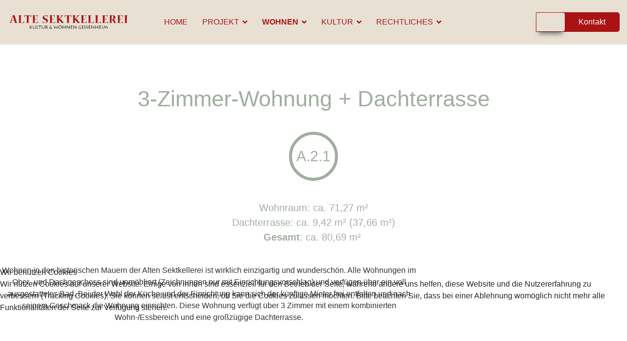

--- FILE ---
content_type: text/html; charset=utf-8
request_url: http://altesektkellerei.de/wohnen/wohnungen/wohnung-a-2-1
body_size: 17131
content:

<!doctype html>
<html lang="de-de" dir="ltr">
    
<head>
<script type="text/javascript">  (function(){    function blockCookies(disableCookies, disableLocal, disableSession){    if(disableCookies == 1){    if(!document.__defineGetter__){    Object.defineProperty(document, 'cookie',{    get: function(){ return ''; },    set: function(){ return true;}    });    }else{    var oldSetter = document.__lookupSetter__('cookie');    if(oldSetter) {    Object.defineProperty(document, 'cookie', {    get: function(){ return ''; },    set: function(v){    if(v.match(/reDimCookieHint\=/) || v.match(/9a70d9a17fdbd366df7b00052db3d651\=/)) {    oldSetter.call(document, v);    }    return true;    }    });    }    }    var cookies = document.cookie.split(';');    for (var i = 0; i < cookies.length; i++) {    var cookie = cookies[i];    var pos = cookie.indexOf('=');    var name = '';    if(pos > -1){    name = cookie.substr(0, pos);    }else{    name = cookie;    }    if(name.match(/reDimCookieHint/)) {    document.cookie = name + '=; expires=Thu, 01 Jan 1970 00:00:00 GMT';    }    }    }    if(disableLocal == 1){    window.localStorage.clear();    window.localStorage.__proto__ = Object.create(window.Storage.prototype);    window.localStorage.__proto__.setItem = function(){ return undefined; };    }    if(disableSession == 1){    window.sessionStorage.clear();    window.sessionStorage.__proto__ = Object.create(window.Storage.prototype);    window.sessionStorage.__proto__.setItem = function(){ return undefined; };    }    }    blockCookies(1,1,1);    }());    </script>


        <meta charset="utf-8">
        <meta name="viewport" content="width=device-width, initial-scale=1, shrink-to-fit=no">
        <link rel="canonical" href="http://altesektkellerei.de/wohnen/wohnungen/wohnung-a-2-1">
        <meta charset="utf-8">
	<meta name="robots" content="index, follow">
	<meta name="generator" content="Joomla! - Open Source Content Management">
	<title>Wohnung A.2.1</title>
	<link href="/images/logo/favicon.png" rel="icon" type="image/png">
<link href="/media/vendor/joomla-custom-elements/css/joomla-alert.min.css?0.4.1" rel="stylesheet">
	<link href="/plugins/system/cookiehint/css/redimstyle.css?a559ba" rel="stylesheet">
	<link href="/components/com_sppagebuilder/assets/css/font-awesome-6.min.css?3e7e96fad5e237fb2d5a081c6cb11212" rel="stylesheet">
	<link href="/components/com_sppagebuilder/assets/css/font-awesome-v4-shims.css?3e7e96fad5e237fb2d5a081c6cb11212" rel="stylesheet">
	<link href="/components/com_sppagebuilder/assets/css/animate.min.css?3e7e96fad5e237fb2d5a081c6cb11212" rel="stylesheet">
	<link href="/components/com_sppagebuilder/assets/css/sppagebuilder.css?3e7e96fad5e237fb2d5a081c6cb11212" rel="stylesheet">
	<link href="/components/com_sppagebuilder/assets/css/dynamic-content.css?3e7e96fad5e237fb2d5a081c6cb11212" rel="stylesheet">
	<link href="/components/com_sppagebuilder/assets/css/magnific-popup.css" rel="stylesheet">
	<link href="/media/com_convertforms/css/convertforms.css?a559ba" rel="stylesheet">
	<link href="//fonts.googleapis.com/css?family=Lexend:100,100i,200,200i,300,300i,400,400i,500,500i,600,600i,700,700i,800,800i,900,900i&amp;subset=latin&amp;display=swap" rel="stylesheet" media="none" onload="media=&quot;all&quot;">
	<link href="/templates/luxyort/css/bootstrap.min.css" rel="stylesheet">
	<link href="/plugins/system/helixultimate/assets/css/system-j4.min.css" rel="stylesheet">
	<link href="/templates/luxyort/css/font-awesome.min.css" rel="stylesheet">
	<link href="/templates/luxyort/css/custom.css" rel="stylesheet">
	<link href="/templates/luxyort/css/fa-v4-shims.css" rel="stylesheet">
	<link href="/templates/luxyort/css/template.css" rel="stylesheet">
	<link href="/templates/luxyort/css/presets/default.css" rel="stylesheet">
	<link href="/components/com_sppagebuilder/assets/css/color-switcher.css?3e7e96fad5e237fb2d5a081c6cb11212" rel="stylesheet">
	<style>#redim-cookiehint-bottom {position: fixed; z-index: 99999; left: 0px; right: 0px; bottom: 0px; top: auto !important;}</style>
	<style>@media(min-width: 1400px) {.sppb-row-container { max-width: 1320px; }}</style>
	<style>#cf_3 .cf-control-group[data-key="2"] {
                --button-border-radius: 2px;
--button-padding: 15px 40px;
--button-color: #ffffff;
--button-font-size: 16px;
--button-background-color: #a91314;

            }
        </style>
	<style>.convertforms {
                --color-primary: #4285F4;
--color-success: #0F9D58;
--color-danger: #d73e31;
--color-warning: #F4B400;
--color-default: #444;
--color-grey: #ccc;

            }
        </style>
	<style>#cf_3 {
                --font: Arial;
--background-color: rgba(255, 255, 255, 1);
--border: solid 2px #e8e0d3;
--border-radius: 10px;
--padding: 20px;
--control-gap: 10px;
--label-color: #000000;
--label-size: 16px;
--label-weight: 400;
--input-color: #a1aea0;
--input-placeholder-color: #a1aea070;
--input-text-align: left;
--input-background-color: #ffffff;
--input-border-color: #ffffff;
--input-border-radius: 5px;
--input-size: 16px;
--input-padding: 12px 12px;

            }
        </style>
	<style>.cf-field-hp {
				display: none;
				position: absolute;
				left: -9000px;
			}</style>
	<style>.sp-page-builder .page-content #section-id-b6w8AdAmYl4SCn-R3IRmB{background-color:#ffffff;box-shadow:0px 0px 0px 0px #FFFFFF;}.sp-page-builder .page-content #section-id-b6w8AdAmYl4SCn-R3IRmB{padding-top:175px;padding-right:0px;padding-bottom:25px;padding-left:0px;margin-top:0px;margin-right:0px;margin-bottom:0px;margin-left:0px;}@media (max-width:1199.98px) {.sp-page-builder .page-content #section-id-b6w8AdAmYl4SCn-R3IRmB{padding-top:100px;padding-right:0px;padding-bottom:75px;padding-left:0px;}}@media (max-width:991.98px) {.sp-page-builder .page-content #section-id-b6w8AdAmYl4SCn-R3IRmB{padding-top:150px;padding-right:0px;padding-bottom:25px;padding-left:0px;}}@media (max-width:767.98px) {.sp-page-builder .page-content #section-id-b6w8AdAmYl4SCn-R3IRmB{padding-top:150px;padding-right:0px;padding-bottom:0px;padding-left:0px;}}#column-id-bmQUMk9pRdN9F9vXisdbd{box-shadow:0 0 0 0 #FFFFFF;}#column-wrap-id-bmQUMk9pRdN9F9vXisdbd{max-width:100%;flex-basis:100%;}@media (max-width:1199.98px) {#column-wrap-id-bmQUMk9pRdN9F9vXisdbd{max-width:100%;flex-basis:100%;}}@media (max-width:991.98px) {#column-wrap-id-bmQUMk9pRdN9F9vXisdbd{max-width:100%;flex-basis:100%;}}@media (max-width:767.98px) {#column-wrap-id-bmQUMk9pRdN9F9vXisdbd{max-width:100%;flex-basis:100%;}}@media (max-width:575.98px) {#column-wrap-id-bmQUMk9pRdN9F9vXisdbd{max-width:100%;flex-basis:100%;}}#sppb-addon-WK_nge1wzg50OeNg1BmnW .sppb-addon-header .sppb-addon-title{font-size:45px;}@media (max-width:767.98px) {#sppb-addon-WK_nge1wzg50OeNg1BmnW .sppb-addon-header .sppb-addon-title{font-size:30px;}}#sppb-addon-WK_nge1wzg50OeNg1BmnW .sppb-addon.sppb-addon-header{text-align:center;}#sppb-addon-WK_nge1wzg50OeNg1BmnW .sppb-addon-header .sppb-addon-title{margin-top:0px;margin-right:0px;margin-bottom:0px;margin-left:0px;padding-top:0px;padding-right:0px;padding-bottom:0px;padding-left:0px;color:#a1aea0;}#sppb-addon-wrapper-1706100952312{margin-top:40px;margin-right:0px;margin-bottom:0px;margin-left:0px;}#sppb-addon-1706100952312{display:flex;margin:0 auto;text-align:center;justify-content:center;}#sppb-addon-1706100952312 h2{border:6px solid #a1aea0;padding:0px !important;border-radius:100px;width:100px;height:100px;display:flex;justify-content:center;align-items:center;font-size:30px !important;}@media (max-width:767px){#sppb-addon-1706100952312 h2{width:75px;height:75px;font-size:20px !important;border:5px solid #a1aea0;}}#sppb-addon-1706100952312 .sppb-addon-header .sppb-addon-title{font-size:35px;}#sppb-addon-1706100952312 .sppb-addon.sppb-addon-header{text-align:center;}#sppb-addon-1706100952312 .sppb-addon-header .sppb-addon-title{margin-top:0px;margin-right:0px;margin-bottom:0px;margin-left:0px;padding-top:0px;padding-right:0px;padding-bottom:0px;padding-left:0px;color:#a1aea0;}#sppb-addon-1706105731538{color:#a1aea0;}#sppb-addon-wrapper-1706105731538{margin-top:40px;margin-right:40px;margin-bottom:0px;margin-left:40px;}#sppb-addon-1706105731538 .sppb-addon-text-block{text-align:center;}#sppb-addon-1706105731538 .sppb-addon-text-block .sppb-addon-content{font-size:20px;}#sppb-addon-1706105731538 .sppb-addon-text-block .sppb-addon-content h1,#sppb-addon-1706105731538 .sppb-addon-text-block .sppb-addon-content h2,#sppb-addon-1706105731538 .sppb-addon-text-block .sppb-addon-content h3,#sppb-addon-1706105731538 .sppb-addon-text-block .sppb-addon-content h4,#sppb-addon-1706105731538 .sppb-addon-text-block .sppb-addon-content h5,#sppb-addon-1706105731538 .sppb-addon-text-block .sppb-addon-content h6{font-size:20px;}.sp-page-builder .page-content #section-id-1706105487442{background-color:#ffffff;box-shadow:0px 0px 0px 0px #FFFFFF;}.sp-page-builder .page-content #section-id-1706105487442{padding-top:0px;padding-right:0px;padding-bottom:50px;padding-left:0px;margin-top:0px;margin-right:0px;margin-bottom:0px;margin-left:0px;}@media (max-width:991.98px) {.sp-page-builder .page-content #section-id-1706105487442{padding-top:0px;padding-right:0px;padding-bottom:0px;padding-left:0px;}}#column-id-1706105487439{box-shadow:0 0 0 0 #FFFFFF;}#column-wrap-id-1706105487439{max-width:16.666667%;flex-basis:16.666667%;}@media (max-width:1199.98px) {#column-wrap-id-1706105487439{max-width:16.666667%;flex-basis:16.666667%;}}@media (max-width:991.98px) {#column-wrap-id-1706105487439{max-width:16.666667%;flex-basis:16.666667%;}}@media (max-width:767.98px) {#column-wrap-id-1706105487439{max-width:100%;flex-basis:100%;}}@media (max-width:575.98px) {#column-wrap-id-1706105487439{max-width:100%;flex-basis:100%;}}#column-id-1706105487440{box-shadow:0 0 0 0 #FFFFFF;}#column-wrap-id-1706105487440{max-width:66.666667%;flex-basis:66.666667%;}@media (max-width:1199.98px) {#column-wrap-id-1706105487440{max-width:66.666667%;flex-basis:66.666667%;}}@media (max-width:991.98px) {#column-wrap-id-1706105487440{max-width:66.666667%;flex-basis:66.666667%;}}@media (max-width:767.98px) {#column-wrap-id-1706105487440{max-width:100%;flex-basis:100%;}}@media (max-width:575.98px) {#column-wrap-id-1706105487440{max-width:100%;flex-basis:100%;}}#sppb-addon-1706105604901{color:#333333;}#sppb-addon-1706105604901 .sppb-addon-text-block{text-align:center;}#column-id-1706105487441{box-shadow:0 0 0 0 #FFFFFF;}#column-wrap-id-1706105487441{max-width:16.666667%;flex-basis:16.666667%;}@media (max-width:1199.98px) {#column-wrap-id-1706105487441{max-width:16.666667%;flex-basis:16.666667%;}}@media (max-width:991.98px) {#column-wrap-id-1706105487441{max-width:16.666667%;flex-basis:16.666667%;}}@media (max-width:767.98px) {#column-wrap-id-1706105487441{max-width:100%;flex-basis:100%;}}@media (max-width:575.98px) {#column-wrap-id-1706105487441{max-width:100%;flex-basis:100%;}}.sp-page-builder .page-content #section-id-1706100753519{background-color:#ffffff;box-shadow:0px 0px 0px 0px #FFFFFF;}.sp-page-builder .page-content #section-id-1706100753519{padding-top:0px;padding-right:0px;padding-bottom:50px;padding-left:0px;margin-top:0px;margin-right:0px;margin-bottom:0px;margin-left:0px;}@media (max-width:991.98px) {.sp-page-builder .page-content #section-id-1706100753519{padding-top:0px;padding-right:0px;padding-bottom:50px;padding-left:0px;}}@media (max-width:575.98px) {.sp-page-builder .page-content #section-id-1706100753519{padding-top:0px;padding-right:0px;padding-bottom:50px;padding-left:0px;}}#column-id-1706105487537{box-shadow:0 0 0 0 #FFFFFF;}#column-wrap-id-1706105487537{max-width:50%;flex-basis:50%;}@media (max-width:1199.98px) {#column-wrap-id-1706105487537{max-width:50%;flex-basis:50%;}}@media (max-width:991.98px) {#column-wrap-id-1706105487537{max-width:50%;flex-basis:50%;}}@media (max-width:767.98px) {#column-wrap-id-1706105487537{max-width:100%;flex-basis:100%;}}@media (max-width:575.98px) {#column-wrap-id-1706105487537{max-width:100%;flex-basis:100%;}}#sppb-addon-1706106183201{border-radius:0px 10px 10px 0px;display:flex;align-items:center;justify-content:center;}#sppb-addon-1706106183201 img{width:auto;object-fit:contain;}#sppb-addon-1706106183201 .sppb-addon-single-image-container img{border-radius:0px;}#sppb-addon-1706106183201 img{height:750px;}@media (max-width:991.98px) {#sppb-addon-1706106183201 img{height:500px;}}@media (max-width:767.98px) {#sppb-addon-1706106183201 img{height:550px;}}@media (max-width:575.98px) {#sppb-addon-1706106183201 img{height:350px;}}#sppb-addon-1706106183201 .sppb-addon-single-image-container{border-radius:0px;}#sppb-addon-1706106183201{text-align:center;}#sppb-addon-edX2xQkwL1jfAqMikcjPZ{border-radius:0px;}#sppb-addon-wrapper-edX2xQkwL1jfAqMikcjPZ{margin-top:40px;margin-right:0px;margin-bottom:0px;margin-left:0px;}@media (max-width:1199.98px) {#sppb-addon-wrapper-edX2xQkwL1jfAqMikcjPZ{margin-top:40px;margin-right:0px;margin-bottom:30px;margin-left:0px;}}@media (max-width:991.98px) {#sppb-addon-wrapper-edX2xQkwL1jfAqMikcjPZ{margin-top:0px;margin-right:0px;margin-bottom:30px;margin-left:0px;}}@media (max-width:767.98px) {#sppb-addon-wrapper-edX2xQkwL1jfAqMikcjPZ{margin-top:0px;margin-right:0px;margin-bottom:40px;margin-left:0px;}}@media (max-width:575.98px) {#sppb-addon-wrapper-edX2xQkwL1jfAqMikcjPZ{margin-top:0px;margin-right:0px;margin-bottom:20px;margin-left:0px;}}#sppb-addon-edX2xQkwL1jfAqMikcjPZ #btn-edX2xQkwL1jfAqMikcjPZ.sppb-btn-default{font-size:16px;}@media (max-width:1199.98px) {#sppb-addon-edX2xQkwL1jfAqMikcjPZ #btn-edX2xQkwL1jfAqMikcjPZ.sppb-btn-default{font-size:16px;}}@media (max-width:991.98px) {#sppb-addon-edX2xQkwL1jfAqMikcjPZ #btn-edX2xQkwL1jfAqMikcjPZ.sppb-btn-default{font-size:16px;}}#sppb-addon-edX2xQkwL1jfAqMikcjPZ .sppb-btn i{margin-top:0px;margin-right:0px;margin-bottom:0px;margin-left:0px;}@media (max-width:1199.98px) {#sppb-addon-edX2xQkwL1jfAqMikcjPZ .sppb-btn i{margin-top:0px;margin-right:0px;margin-bottom:0px;margin-left:0px;}}@media (max-width:991.98px) {#sppb-addon-edX2xQkwL1jfAqMikcjPZ .sppb-btn i{margin-top:0px;margin-right:0px;margin-bottom:0px;margin-left:0px;}}#sppb-addon-edX2xQkwL1jfAqMikcjPZ .sppb-button-wrapper{text-align:center;}@media (max-width:1199.98px) {#sppb-addon-edX2xQkwL1jfAqMikcjPZ .sppb-button-wrapper{text-align:center;}}@media (max-width:991.98px) {#sppb-addon-edX2xQkwL1jfAqMikcjPZ .sppb-button-wrapper{text-align:center;}}@media (max-width:767.98px) {#sppb-addon-edX2xQkwL1jfAqMikcjPZ .sppb-button-wrapper{text-align:center;}}@media (max-width:575.98px) {#sppb-addon-edX2xQkwL1jfAqMikcjPZ .sppb-button-wrapper{text-align:center;}}#column-wrap-id-1706105487538{max-width:50%;flex-basis:50%;}@media (max-width:1199.98px) {#column-wrap-id-1706105487538{max-width:50%;flex-basis:50%;}}@media (max-width:991.98px) {#column-wrap-id-1706105487538{max-width:50%;flex-basis:50%;}}@media (max-width:767.98px) {#column-wrap-id-1706105487538{max-width:100%;flex-basis:100%;}}@media (max-width:575.98px) {#column-wrap-id-1706105487538{max-width:100%;flex-basis:100%;}}#sppb-addon-1706106552672{display:flex;align-items:center;justify-content:center;}#sppb-addon-1706106552672 img{width:auto;object-fit:contain;}#sppb-addon-1706106552672 .sppb-addon-single-image-container img{border-radius:0px;}#sppb-addon-1706106552672 img{height:860px;}@media (max-width:991.98px) {#sppb-addon-1706106552672 img{height:500px;}}@media (max-width:767.98px) {#sppb-addon-1706106552672 img{height:600px;}}@media (max-width:575.98px) {#sppb-addon-1706106552672 img{height:450px;}}#sppb-addon-1706106552672 .sppb-addon-single-image-container{border-radius:0px;}#sppb-addon-1706106552672{text-align:center;}#sppb-addon-wrapper-1706105939224{margin-top:0px;margin-right:0px;margin-bottom:0px;margin-left:0px;}@media (max-width:767.98px) {#sppb-addon-wrapper-1706105939224{margin-top:50px;margin-right:0px;margin-bottom:50px;margin-left:0px;}}#sppb-addon-1706105939224 .sppb-addon-single-image-container img{border-radius:0px;}#sppb-addon-1706105939224 img{width:75px;max-width:75px;}#sppb-addon-1706105939224 .sppb-addon-single-image-container{border-radius:0px;}#sppb-addon-1706105939224{text-align:center;}.sp-page-builder .page-content #section-id-Zm9COAweJffQznv18_ZL1{background-color:rgba(161, 174, 160, 0.45);box-shadow:0px 0px 0px 0px #FFFFFF;}.sp-page-builder .page-content #section-id-Zm9COAweJffQznv18_ZL1{padding-top:75px;padding-right:0px;padding-bottom:15px;padding-left:0px;margin-top:0px;margin-right:0px;margin-bottom:0px;margin-left:0px;}@media (max-width:991.98px) {.sp-page-builder .page-content #section-id-Zm9COAweJffQznv18_ZL1{padding-top:75px;padding-right:0px;padding-bottom:0px;padding-left:0px;}}@media (max-width:767.98px) {.sp-page-builder .page-content #section-id-Zm9COAweJffQznv18_ZL1{padding-top:50px;padding-right:0px;padding-bottom:0px;padding-left:0px;margin-top:0px;margin-right:0px;margin-bottom:0px;margin-left:0px;}}#column-id-Bzsyk7sm60aK4njQZC5pk{border-radius:10px;}#column-wrap-id-Bzsyk7sm60aK4njQZC5pk{max-width:33.333333%;flex-basis:33.333333%;}@media (max-width:1199.98px) {#column-wrap-id-Bzsyk7sm60aK4njQZC5pk{max-width:33.333333%;flex-basis:33.333333%;}}@media (max-width:991.98px) {#column-wrap-id-Bzsyk7sm60aK4njQZC5pk{max-width:100%;flex-basis:100%;margin-top:0px;margin-right:0px;margin-bottom:30px;margin-left:0px;}}@media (max-width:767.98px) {#column-wrap-id-Bzsyk7sm60aK4njQZC5pk{max-width:100%;flex-basis:100%;margin-top:0px;margin-right:0px;margin-bottom:30px;margin-left:0px;}}@media (max-width:575.98px) {#column-wrap-id-Bzsyk7sm60aK4njQZC5pk{max-width:100%;flex-basis:100%;}}#column-id-Bzsyk7sm60aK4njQZC5pk .sppb-column-overlay{border-radius:10px;}#column-id-Bzsyk7sm60aK4njQZC5pk{background-color:#a1aea0;}#sppb-addon-EOe4WrwW3bjQzj_ypB4Ra{padding-top:10px;padding-right:10px;padding-bottom:10px;padding-left:40px;}#sppb-addon-EOe4WrwW3bjQzj_ypB4Ra {background-color:rgb(255, 255, 255);}#sppb-addon-EOe4WrwW3bjQzj_ypB4Ra{border-radius:10px 10px 0px 0px;}#sppb-addon-EOe4WrwW3bjQzj_ypB4Ra .sppb-addon.sppb-addon-header{text-align:left;}#sppb-addon-EOe4WrwW3bjQzj_ypB4Ra .sppb-addon-header .sppb-addon-title{margin-top:0px;margin-right:0px;margin-bottom:0px;margin-left:0px;padding-top:0px;padding-right:0px;padding-bottom:0px;padding-left:0px;color:#a1aea0;}#sppb-addon-TPJJW0EAZivbCj8StzXd5{color:#ffffff;padding-top:25px;padding-right:10px;padding-bottom:10px;padding-left:40px;}#column-id-n9ZVl7dpKD1fVIMgq0qUp{border-radius:10px;}#column-wrap-id-n9ZVl7dpKD1fVIMgq0qUp{max-width:33.333333%;flex-basis:33.333333%;}@media (max-width:1199.98px) {#column-wrap-id-n9ZVl7dpKD1fVIMgq0qUp{max-width:33.333333%;flex-basis:33.333333%;}}@media (max-width:991.98px) {#column-wrap-id-n9ZVl7dpKD1fVIMgq0qUp{max-width:100%;flex-basis:100%;margin-top:0px;margin-right:0px;margin-bottom:30px;margin-left:0px;}}@media (max-width:767.98px) {#column-wrap-id-n9ZVl7dpKD1fVIMgq0qUp{max-width:100%;flex-basis:100%;margin-top:0px;margin-right:0px;margin-bottom:30px;margin-left:0px;}}@media (max-width:575.98px) {#column-wrap-id-n9ZVl7dpKD1fVIMgq0qUp{max-width:100%;flex-basis:100%;}}#column-id-n9ZVl7dpKD1fVIMgq0qUp .sppb-column-overlay{border-radius:10px;}#column-id-n9ZVl7dpKD1fVIMgq0qUp{background-color:#a1aea0;}#sppb-addon-_pLdSxeoWKfpAHX1uaCS_{padding-top:10px;padding-right:10px;padding-bottom:10px;padding-left:40px;}#sppb-addon-_pLdSxeoWKfpAHX1uaCS_ {background-color:rgb(255, 255, 255);}#sppb-addon-_pLdSxeoWKfpAHX1uaCS_{border-radius:10px 10px 0px 0px;}#sppb-addon-_pLdSxeoWKfpAHX1uaCS_ .sppb-addon.sppb-addon-header{text-align:left;}#sppb-addon-_pLdSxeoWKfpAHX1uaCS_ .sppb-addon-header .sppb-addon-title{margin-top:0px;margin-right:0px;margin-bottom:0px;margin-left:0px;padding-top:0px;padding-right:0px;padding-bottom:0px;padding-left:0px;color:#a1aea0;}#sppb-addon-vFKDIBCDzFWcrRGnVKjiN{color:#ffffff;padding-top:25px;padding-right:10px;padding-bottom:0px;padding-left:40px;}@media (max-width:991.98px) {#sppb-addon-wrapper-vFKDIBCDzFWcrRGnVKjiN{margin-top:0px;margin-right:0px;margin-bottom:10px;margin-left:0px;}}#column-id-C9MMw97qRyXnZ5st2jVNH{border-radius:10px;}#column-wrap-id-C9MMw97qRyXnZ5st2jVNH{max-width:33.333333%;flex-basis:33.333333%;}@media (max-width:1199.98px) {#column-wrap-id-C9MMw97qRyXnZ5st2jVNH{max-width:33.333333%;flex-basis:33.333333%;}}@media (max-width:991.98px) {#column-wrap-id-C9MMw97qRyXnZ5st2jVNH{max-width:100%;flex-basis:100%;margin-top:0px;margin-right:0px;margin-bottom:30px;margin-left:0px;}}@media (max-width:767.98px) {#column-wrap-id-C9MMw97qRyXnZ5st2jVNH{max-width:100%;flex-basis:100%;margin-top:0px;margin-right:0px;margin-bottom:30px;margin-left:0px;}}@media (max-width:575.98px) {#column-wrap-id-C9MMw97qRyXnZ5st2jVNH{max-width:100%;flex-basis:100%;}}#column-id-C9MMw97qRyXnZ5st2jVNH .sppb-column-overlay{border-radius:10px;}#column-id-C9MMw97qRyXnZ5st2jVNH{background-color:#a1aea0;}#sppb-addon-7RR2rkswYfmHcmm9_4uVv{padding-top:10px;padding-right:10px;padding-bottom:10px;padding-left:40px;}#sppb-addon-7RR2rkswYfmHcmm9_4uVv {background-color:rgb(255, 255, 255);}#sppb-addon-7RR2rkswYfmHcmm9_4uVv{border-radius:10px 10px 0px 0px;}#sppb-addon-7RR2rkswYfmHcmm9_4uVv .sppb-addon.sppb-addon-header{text-align:left;}#sppb-addon-7RR2rkswYfmHcmm9_4uVv .sppb-addon-header .sppb-addon-title{margin-top:0px;margin-right:0px;margin-bottom:0px;margin-left:0px;padding-top:0px;padding-right:0px;padding-bottom:0px;padding-left:0px;color:#a1aea0;}#sppb-addon-rxca-FYeE32W2CVJPES7Y{color:#ffffff;padding-top:25px;padding-right:10px;padding-bottom:0px;padding-left:40px;}@media (max-width:991.98px) {#sppb-addon-wrapper-rxca-FYeE32W2CVJPES7Y{margin-top:0px;margin-right:0px;margin-bottom:10px;margin-left:0px;}}.sp-page-builder .page-content #section-id-IUM8T-3ro-jOaTd8xm9ba{background-color:rgba(161, 174, 160, 0.45);box-shadow:0px 0px 0px 0px #FFFFFF;}.sp-page-builder .page-content #section-id-IUM8T-3ro-jOaTd8xm9ba{padding-top:15px;padding-right:0px;padding-bottom:15px;padding-left:0px;margin-top:0px;margin-right:0px;margin-bottom:0px;margin-left:0px;}@media (max-width:991.98px) {.sp-page-builder .page-content #section-id-IUM8T-3ro-jOaTd8xm9ba{padding-top:0px;padding-right:0px;padding-bottom:0px;padding-left:0px;}}@media (max-width:767.98px) {.sp-page-builder .page-content #section-id-IUM8T-3ro-jOaTd8xm9ba{padding-top:0px;padding-right:0px;padding-bottom:0px;padding-left:0px;margin-top:0px;margin-right:0px;margin-bottom:0px;margin-left:0px;}}#column-id-KqOtXid10_Kd8U1NmpF6Z{border-radius:10px;}#column-wrap-id-KqOtXid10_Kd8U1NmpF6Z{max-width:33.333333%;flex-basis:33.333333%;}@media (max-width:1199.98px) {#column-wrap-id-KqOtXid10_Kd8U1NmpF6Z{max-width:33.333333%;flex-basis:33.333333%;}}@media (max-width:991.98px) {#column-wrap-id-KqOtXid10_Kd8U1NmpF6Z{max-width:100%;flex-basis:100%;margin-top:0px;margin-right:0px;margin-bottom:30px;margin-left:0px;}}@media (max-width:767.98px) {#column-wrap-id-KqOtXid10_Kd8U1NmpF6Z{max-width:100%;flex-basis:100%;margin-top:0px;margin-right:0px;margin-bottom:30px;margin-left:0px;}}@media (max-width:575.98px) {#column-wrap-id-KqOtXid10_Kd8U1NmpF6Z{max-width:100%;flex-basis:100%;}}#column-id-KqOtXid10_Kd8U1NmpF6Z .sppb-column-overlay{border-radius:10px;}#column-id-KqOtXid10_Kd8U1NmpF6Z{background-color:#a1aea0;}#sppb-addon-M7j_BRMqtk4EvAqQ82_H-{padding-top:10px;padding-right:10px;padding-bottom:10px;padding-left:40px;}#sppb-addon-M7j_BRMqtk4EvAqQ82_H- {background-color:rgb(255, 255, 255);}#sppb-addon-M7j_BRMqtk4EvAqQ82_H-{border-radius:10px 10px 0px 0px;}#sppb-addon-M7j_BRMqtk4EvAqQ82_H- .sppb-addon.sppb-addon-header{text-align:left;}#sppb-addon-M7j_BRMqtk4EvAqQ82_H- .sppb-addon-header .sppb-addon-title{margin-top:0px;margin-right:0px;margin-bottom:0px;margin-left:0px;padding-top:0px;padding-right:0px;padding-bottom:0px;padding-left:0px;color:#a1aea0;}#sppb-addon-JTqRJIKjJOErT3BDv9Jrx{color:#ffffff;padding-top:25px;padding-right:10px;padding-bottom:10px;padding-left:40px;}#column-id-2oJuBBQ3YdAFKEg6dw2kB{border-radius:10px;}#column-wrap-id-2oJuBBQ3YdAFKEg6dw2kB{max-width:33.333333%;flex-basis:33.333333%;}@media (max-width:1199.98px) {#column-wrap-id-2oJuBBQ3YdAFKEg6dw2kB{max-width:33.333333%;flex-basis:33.333333%;}}@media (max-width:991.98px) {#column-wrap-id-2oJuBBQ3YdAFKEg6dw2kB{max-width:100%;flex-basis:100%;margin-top:0px;margin-right:0px;margin-bottom:30px;margin-left:0px;}}@media (max-width:767.98px) {#column-wrap-id-2oJuBBQ3YdAFKEg6dw2kB{max-width:100%;flex-basis:100%;margin-top:0px;margin-right:0px;margin-bottom:30px;margin-left:0px;}}@media (max-width:575.98px) {#column-wrap-id-2oJuBBQ3YdAFKEg6dw2kB{max-width:100%;flex-basis:100%;}}#column-id-2oJuBBQ3YdAFKEg6dw2kB .sppb-column-overlay{border-radius:10px;}#column-id-2oJuBBQ3YdAFKEg6dw2kB{background-color:#a1aea0;}#sppb-addon-CsCNQAw6CYBkPaAQ3xhPj{padding-top:10px;padding-right:10px;padding-bottom:10px;padding-left:40px;}#sppb-addon-CsCNQAw6CYBkPaAQ3xhPj {background-color:rgb(255, 255, 255);}#sppb-addon-CsCNQAw6CYBkPaAQ3xhPj{border-radius:10px 10px 0px 0px;}#sppb-addon-CsCNQAw6CYBkPaAQ3xhPj .sppb-addon.sppb-addon-header{text-align:left;}#sppb-addon-CsCNQAw6CYBkPaAQ3xhPj .sppb-addon-header .sppb-addon-title{margin-top:0px;margin-right:0px;margin-bottom:0px;margin-left:0px;padding-top:0px;padding-right:0px;padding-bottom:0px;padding-left:0px;color:#a1aea0;}#sppb-addon-8OdGcJ76ZMj7GAM6frnRH{color:#ffffff;padding-top:25px;padding-right:10px;padding-bottom:0px;padding-left:40px;}@media (max-width:991.98px) {#sppb-addon-wrapper-8OdGcJ76ZMj7GAM6frnRH{margin-top:0px;margin-right:0px;margin-bottom:10px;margin-left:0px;}}.sp-page-builder .page-content #section-id-tNwykD0XTYdKNimO5vR8Y{background-color:rgba(161, 174, 160, 0.45);box-shadow:0px 0px 0px 0px #FFFFFF;}.sp-page-builder .page-content #section-id-tNwykD0XTYdKNimO5vR8Y{padding-top:15px;padding-right:0px;padding-bottom:75px;padding-left:0px;margin-top:0px;margin-right:0px;margin-bottom:0px;margin-left:0px;}@media (max-width:991.98px) {.sp-page-builder .page-content #section-id-tNwykD0XTYdKNimO5vR8Y{padding-top:0px;padding-right:0px;padding-bottom:75px;padding-left:0px;}}@media (max-width:767.98px) {.sp-page-builder .page-content #section-id-tNwykD0XTYdKNimO5vR8Y{padding-top:0px;padding-right:0px;padding-bottom:50px;padding-left:0px;margin-top:0px;margin-right:0px;margin-bottom:0px;margin-left:0px;}}#column-id-ttBUXu5Wg5wfvtA5JWi6K{border-radius:10px;}#column-wrap-id-ttBUXu5Wg5wfvtA5JWi6K{max-width:33.333333%;flex-basis:33.333333%;}@media (max-width:1199.98px) {#column-wrap-id-ttBUXu5Wg5wfvtA5JWi6K{max-width:33.333333%;flex-basis:33.333333%;}}@media (max-width:991.98px) {#column-wrap-id-ttBUXu5Wg5wfvtA5JWi6K{max-width:100%;flex-basis:100%;}}@media (max-width:767.98px) {#column-wrap-id-ttBUXu5Wg5wfvtA5JWi6K{max-width:100%;flex-basis:100%;}}@media (max-width:575.98px) {#column-wrap-id-ttBUXu5Wg5wfvtA5JWi6K{max-width:100%;flex-basis:100%;}}#column-id-ttBUXu5Wg5wfvtA5JWi6K .sppb-column-overlay{border-radius:10px;}#column-id-ttBUXu5Wg5wfvtA5JWi6K{background-color:rgb(161, 174, 160);}#sppb-addon-mW6z8Nb2d5oY8tfVyqzwB{padding-top:10px;padding-right:10px;padding-bottom:10px;padding-left:40px;}#sppb-addon-mW6z8Nb2d5oY8tfVyqzwB {background-color:rgb(255, 255, 255);}#sppb-addon-mW6z8Nb2d5oY8tfVyqzwB{border-radius:10px 10px 0px 0px;}#sppb-addon-mW6z8Nb2d5oY8tfVyqzwB .sppb-addon.sppb-addon-header{text-align:left;}#sppb-addon-mW6z8Nb2d5oY8tfVyqzwB .sppb-addon-header .sppb-addon-title{margin-top:0px;margin-right:0px;margin-bottom:0px;margin-left:0px;padding-top:0px;padding-right:0px;padding-bottom:0px;padding-left:0px;color:#a1aea0;}#sppb-addon-AUKl_-QTblgzSErNuRolu{color:#ffffff;padding-top:25px;padding-right:10px;padding-bottom:0px;padding-left:40px;}#sppb-addon-dB6wy9RgDQ71H_8R38PQC{padding-top:0px;padding-right:0px;padding-bottom:0px;padding-left:0px;}#sppb-addon-wrapper-dB6wy9RgDQ71H_8R38PQC{margin-top:0px;margin-right:0px;margin-bottom:0px;margin-left:0px;}#sppb-addon-dB6wy9RgDQ71H_8R38PQC .sppb-divider{margin-top:0px;margin-bottom:10px;border-bottom-width:1px;border-bottom-style:solid;border-bottom-color:rgb(255, 255, 255);}#sppb-addon-_ushmXdaYSi_ezzKB5In3{color:#ffffff;padding-top:10px;padding-right:10px;padding-bottom:0px;padding-left:40px;}#sppb-addon-iHChLtaoDwBgDum0MW6cQ{padding-top:0px;padding-right:0px;padding-bottom:0px;padding-left:0px;}#sppb-addon-wrapper-iHChLtaoDwBgDum0MW6cQ{margin-top:0px;margin-right:0px;margin-bottom:0px;margin-left:0px;}#sppb-addon-iHChLtaoDwBgDum0MW6cQ .sppb-divider{margin-top:0px;margin-bottom:10px;border-bottom-width:1px;border-bottom-style:solid;border-bottom-color:#ffffff;}#sppb-addon-2AppbpdBaDfPcVonB1RoH{color:#ffffff;padding-top:10px;padding-right:10px;padding-bottom:10px;padding-left:40px;}@media (max-width:991.98px) {#sppb-addon-2AppbpdBaDfPcVonB1RoH{padding-top:10px;padding-right:0px;padding-bottom:10px;padding-left:40px;}}@media (max-width:767.98px) {#sppb-addon-2AppbpdBaDfPcVonB1RoH{padding-top:10px;padding-right:0px;padding-bottom:10px;padding-left:40px;}}.sp-page-builder .page-content #section-id-1706109765760{background-color:#ffffff;box-shadow:0px 0px 0px 0px #FFFFFF;}.sp-page-builder .page-content #section-id-1706109765760{padding-top:75px;padding-right:0px;padding-bottom:75px;padding-left:0px;margin-top:0px;margin-right:0px;margin-bottom:0px;margin-left:0px;}@media (max-width:767.98px) {.sp-page-builder .page-content #section-id-1706109765760{padding-top:50px;padding-right:0px;padding-bottom:0px;padding-left:0px;}}#column-id-1706109765761{box-shadow:0 0 0 0 #FFFFFF;}#column-wrap-id-1706109765761{max-width:66.666667%;flex-basis:66.666667%;}@media (max-width:1199.98px) {#column-wrap-id-1706109765761{max-width:66.666667%;flex-basis:66.666667%;}}@media (max-width:991.98px) {#column-wrap-id-1706109765761{max-width:66.666667%;flex-basis:66.666667%;}}@media (max-width:767.98px) {#column-wrap-id-1706109765761{max-width:100%;flex-basis:100%;}}@media (max-width:575.98px) {#column-wrap-id-1706109765761{max-width:100%;flex-basis:100%;}}#sppb-addon-pq4DCSoZ8aGGE19oFTh6f{color:#333333;}#sppb-addon-wrapper-pq4DCSoZ8aGGE19oFTh6f{margin-top:0px;margin-right:0px;margin-bottom:60px;margin-left:0px;}@media (max-width:767.98px) {#sppb-addon-wrapper-pq4DCSoZ8aGGE19oFTh6f{margin-top:0px;margin-right:0px;margin-bottom:25px;margin-left:0px;}}#sppb-addon-pq4DCSoZ8aGGE19oFTh6f .sppb-addon-title{color:#a91314;}@media (max-width:767.98px) {#sppb-addon-wrapper-1706111298841{margin-top:0px;margin-right:0px;margin-bottom:25px;margin-left:0px;}}#column-id-1706109765762{box-shadow:0 0 0 0 #FFFFFF;}#column-wrap-id-1706109765762{max-width:33.333333%;flex-basis:33.333333%;}@media (max-width:1199.98px) {#column-wrap-id-1706109765762{max-width:33.333333%;flex-basis:33.333333%;}}@media (max-width:991.98px) {#column-wrap-id-1706109765762{max-width:33.333333%;flex-basis:33.333333%;}}@media (max-width:767.98px) {#column-wrap-id-1706109765762{max-width:100%;flex-basis:100%;}}@media (max-width:575.98px) {#column-wrap-id-1706109765762{max-width:100%;flex-basis:100%;}}#sppb-addon-wrapper-rJZi2Lrq5zREgs5WpKzex{margin-top:0px;margin-right:0px;margin-bottom:0px;margin-left:0px;position:relative;left:0px;top:344px;}@media (max-width:767.98px) {#sppb-addon-wrapper-rJZi2Lrq5zREgs5WpKzex{left:0px;top:3px;}}#sppb-addon-rJZi2Lrq5zREgs5WpKzex{opacity:0.65;}#sppb-addon-rJZi2Lrq5zREgs5WpKzex .sppb-addon-single-image-container img{border-radius:0px;}#sppb-addon-rJZi2Lrq5zREgs5WpKzex img{width:125px;max-width:125px;}#sppb-addon-rJZi2Lrq5zREgs5WpKzex .sppb-addon-single-image-container{border-radius:0px;}#sppb-addon-rJZi2Lrq5zREgs5WpKzex{text-align:center;}</style>
	<style>body{font-family: 'Lexend', sans-serif;font-size: 16px;text-decoration: none;}
</style>
	<style>h1{font-family: 'Lexend', sans-serif;font-size: 86px;text-decoration: none;}
</style>
	<style>h2{font-family: 'Lexend', sans-serif;font-size: 60px;text-decoration: none;}
</style>
	<style>h3{font-family: 'Lexend', sans-serif;font-size: 48px;text-decoration: none;}
</style>
	<style>h4{font-family: 'Lexend', sans-serif;font-size: 34px;text-decoration: none;}
</style>
	<style>h5{font-family: 'Lexend', sans-serif;font-size: 24px;text-decoration: none;}
</style>
	<style>h6{font-family: 'Lexend', sans-serif;font-size: 20px;text-decoration: none;}
</style>
	<style>#sp-bottom{ padding:75px 0px 25px 0px; }</style>
	<style>#sp-section-5{ background-color:#A91314;color:#FFFFFF;padding:25px 0px 25px 0px; }</style>
	<style>#sp-section-5 a{color:#FFFFFF;}</style>
	<style>#sp-section-5 a:hover{color:#FFFFFF;}</style>
	<style>:root {--sppb-topbar-bg-color: #333333; --sppb-topbar-text-color: #aaaaaa; --sppb-header-bg-color: #ffffff; --sppb-logo-text-color: #ffffff; --sppb-menu-text-color: #a91314; --sppb-menu-text-hover-color: #000000; --sppb-menu-text-active-color: #000000; --sppb-menu-dropdown-bg-color: #ffffff; --sppb-menu-dropdown-text-color: #252525; --sppb-menu-dropdown-text-hover-color: #ffffff; --sppb-menu-dropdown-text-active-color: #ffffff; --sppb-text-color: #252525; --sppb-bg-color: #e8e0d3; --sppb-link-color: #ffffff; --sppb-link-hover-color: #ffffff; --sppb-footer-bg-color: #e8e0d3; --sppb-footer-text-color: #ffffff; --sppb-footer-link-color: #a2a2a2; --sppb-footer-link-hover-color: #ffffff}</style>
<script type="application/json" class="joomla-script-options new">{"com_convertforms":{"baseURL":"\/component\/convertforms","debug":false,"forward_context":{"request":{"view":"page","task":null,"option":"com_sppagebuilder","layout":null,"id":62}}},"joomla.jtext":{"COM_CONVERTFORMS_INVALID_RESPONSE":"COM_CONVERTFORMS_INVALID_RESPONSE","COM_CONVERTFORMS_INVALID_TASK":"COM_CONVERTFORMS_INVALID_TASK","ERROR":"Fehler","MESSAGE":"Nachricht","NOTICE":"Hinweis","WARNING":"Warnung","JCLOSE":"Schließen","JOK":"OK","JOPEN":"Öffnen"},"data":{"breakpoints":{"tablet":991,"mobile":480},"header":{"stickyOffset":"100"}},"system.paths":{"root":"","rootFull":"http:\/\/altesektkellerei.de\/","base":"","baseFull":"http:\/\/altesektkellerei.de\/"},"csrf.token":"670c89d8eb9a271b8c1a5e52139a392e","system.keepalive":{"interval":840000,"uri":"\/component\/ajax\/?format=json"}}</script>
	<script src="/media/system/js/core.min.js?a3d8f8"></script>
	<script src="/media/vendor/jquery/js/jquery.min.js?3.7.1"></script>
	<script src="/media/legacy/js/jquery-noconflict.min.js?504da4"></script>
	<script src="/media/system/js/keepalive.min.js?08e025" type="module"></script>
	<script src="/media/vendor/bootstrap/js/alert.min.js?5.3.8" type="module"></script>
	<script src="/media/vendor/bootstrap/js/button.min.js?5.3.8" type="module"></script>
	<script src="/media/vendor/bootstrap/js/carousel.min.js?5.3.8" type="module"></script>
	<script src="/media/vendor/bootstrap/js/collapse.min.js?5.3.8" type="module"></script>
	<script src="/media/vendor/bootstrap/js/dropdown.min.js?5.3.8" type="module"></script>
	<script src="/media/vendor/bootstrap/js/modal.min.js?5.3.8" type="module"></script>
	<script src="/media/vendor/bootstrap/js/offcanvas.min.js?5.3.8" type="module"></script>
	<script src="/media/vendor/bootstrap/js/popover.min.js?5.3.8" type="module"></script>
	<script src="/media/vendor/bootstrap/js/scrollspy.min.js?5.3.8" type="module"></script>
	<script src="/media/vendor/bootstrap/js/tab.min.js?5.3.8" type="module"></script>
	<script src="/media/vendor/bootstrap/js/toast.min.js?5.3.8" type="module"></script>
	<script src="/media/system/js/showon.min.js?e51227" type="module"></script>
	<script src="/media/mod_menu/js/menu.min.js?a559ba" type="module"></script>
	<script src="/media/system/js/messages.min.js?9a4811" type="module"></script>
	<script src="/components/com_sppagebuilder/assets/js/common.js"></script>
	<script src="/components/com_sppagebuilder/assets/js/dynamic-content.js?3e7e96fad5e237fb2d5a081c6cb11212"></script>
	<script src="/components/com_sppagebuilder/assets/js/jquery.parallax.js?3e7e96fad5e237fb2d5a081c6cb11212"></script>
	<script src="/components/com_sppagebuilder/assets/js/sppagebuilder.js?3e7e96fad5e237fb2d5a081c6cb11212" defer></script>
	<script src="/components/com_sppagebuilder/assets/js/addons/text_block.js"></script>
	<script src="/components/com_sppagebuilder/assets/js/jquery.magnific-popup.min.js"></script>
	<script src="/components/com_sppagebuilder/assets/js/addons/image.js"></script>
	<script src="/media/com_convertforms/js/site.js?a559ba"></script>
	<script src="/templates/luxyort/js/main.js"></script>
	<script src="/components/com_sppagebuilder/assets/js/color-switcher.js?3e7e96fad5e237fb2d5a081c6cb11212"></script>
	<script> </script>
	<script>template="luxyort";</script>
	<script>
				document.addEventListener("DOMContentLoaded", () =>{
					window.htmlAddContent = window?.htmlAddContent || "";
					if (window.htmlAddContent) {
        				document.body.insertAdjacentHTML("beforeend", window.htmlAddContent);
					}
				});
			</script>
	<script>
			const initColorMode = () => {
				const colorVariableData = [];
				const sppbColorVariablePrefix = "--sppb";
				let activeColorMode = localStorage.getItem("sppbActiveColorMode") || "";
				activeColorMode = "";
				const modes = [];

				if(!modes?.includes(activeColorMode)) {
					activeColorMode = "";
					localStorage.setItem("sppbActiveColorMode", activeColorMode);
				}

				document?.body?.setAttribute("data-sppb-color-mode", activeColorMode);

				if (!localStorage.getItem("sppbActiveColorMode")) {
					localStorage.setItem("sppbActiveColorMode", activeColorMode);
				}

				if (window.sppbColorVariables) {
					const colorVariables = typeof(window.sppbColorVariables) === "string" ? JSON.parse(window.sppbColorVariables) : window.sppbColorVariables;

					for (const colorVariable of colorVariables) {
						const { path, value } = colorVariable;
						const variable = String(path[0]).trim().toLowerCase().replaceAll(" ", "-");
						const mode = path[1];
						const variableName = `${sppbColorVariablePrefix}-${variable}`;

						if (activeColorMode === mode) {
							colorVariableData.push(`${variableName}: ${value}`);
						}
					}

					document.documentElement.style.cssText += colorVariableData.join(";");
				}
			};

			window.sppbColorVariables = [];
			
			initColorMode();

			document.addEventListener("DOMContentLoaded", initColorMode);
		</script>
	<meta property="article:author" content=""/>
	<meta property="article:published_time" content="1970-01-01 00:00:00"/>
	<meta property="article:modified_time" content="2024-02-09 08:28:38"/>
	<meta property="og:locale" content="de_DE" />
	<meta property="og:title" content="Wohnung A.2.1" />
	<meta property="og:type" content="website" />
	<meta property="og:url" content="http://altesektkellerei.de/wohnen/wohnungen/wohnung-a-2-1" />
	<meta property="fb:app_id" content="admin" />
	<meta property="og:site_name" content="Gebäude Alte Sektkellerei GmbH & Co. KG" />
	<meta name="twitter:card" content="summary" />
	<meta name="twitter:title" content="Wohnung A.2.1" />
	<meta name="twitter:site" content="@Gebäude Alte Sektkellerei GmbH &amp; Co. KG" />
    </head>
    <body class="site helix-ultimate hu com_sppagebuilder com-sppagebuilder view-page layout-default task-none itemid-221 de-de ltr sticky-header layout-fluid offcanvas-init offcanvs-position-right">
    
    <div class="body-wrapper">
        <div class="body-innerwrapper">
            <header id="sp-header"><div class="container"><div class="container-inner"><div class="row"><div id="sp-logo" class="col-6 col-lg-3"><div class="sp-column"><div class="logo"><a href="/"><img class="logo-image" src="/images/logo/Alte_Sektkellerei_Logo.png" alt="Gebäude Alte Sektkellerei GmbH & Co. KG"></a></div></div></div><div id="sp-menu" class="col-6 col-lg-9"><div class="sp-column d-flex align-items-center  justify-content-start flex-row-reverse"><div class="sp-module "><div class="sp-module-content"><div class="mod-sppagebuilder  sp-page-builder" data-module_id="100">
	<div class="page-content">
		<section id="section-id-1620299499046" class="sppb-section" ><div class="sppb-row-container"><div class="sppb-row"><div class="sppb-col-md-12  " id="column-wrap-id-1620299499045"><div id="column-id-1620299499045" class="sppb-column " ><div class="sppb-column-addons"><div id="sppb-addon-wrapper-1705567214005" class="sppb-addon-wrapper  addon-root-raw-html"><div id="sppb-addon-1705567214005" class="clearfix  "     ><div class="sppb-addon sppb-addon-raw-html "><div class="sppb-addon-content"><button onclick="window.location.href='https://url.altesektkellerei.de/index.php/kontakt';">
  <span>
    <span class="container">
      <span class="primary"></span>
      <span class="complimentary"></span>
    </span>
  </span>
  <span> Kontakt </span>
</button></div></div><style type="text/css">#sppb-addon-1705567214005{
}#sppb-addon-1705567214005{
}
@media (max-width: 1199.98px) {#sppb-addon-1705567214005{}}
@media (max-width: 991.98px) {#sppb-addon-1705567214005{}}
@media (max-width: 767.98px) {#sppb-addon-1705567214005{}}
@media (max-width: 575.98px) {#sppb-addon-1705567214005{}}#sppb-addon-wrapper-1705567214005{
}
@media (max-width: 1199.98px) {#sppb-addon-wrapper-1705567214005{}}
@media (max-width: 991.98px) {#sppb-addon-wrapper-1705567214005{}}
@media (max-width: 767.98px) {#sppb-addon-wrapper-1705567214005{}}
@media (max-width: 575.98px) {#sppb-addon-wrapper-1705567214005{}}#sppb-addon-1705567214005 .sppb-addon-title{
}</style><style type="text/css"></style></div></div></div></div></div></div></div></section><style type="text/css">.sp-page-builder .page-content #section-id-1620455297352{box-shadow:0px 0px 0px 0px #ffffff;}.sp-page-builder .page-content #section-id-1620455297352{padding-top:0px;padding-right:0px;padding-bottom:0px;padding-left:0px;margin-top:0px;margin-right:65px;margin-bottom:0px;margin-left:0px;border-radius:0px;}@media (max-width:1199.98px) {.sp-page-builder .page-content #section-id-1620455297352{padding-top:0px;padding-right:0px;padding-bottom:0px;padding-left:0px;margin-top:0px;margin-right:65px;margin-bottom:0px;margin-left:0px;}}@media (max-width:991.98px) {.sp-page-builder .page-content #section-id-1620455297352{padding-top:0px;padding-right:0px;padding-bottom:0px;padding-left:0px;margin-top:0px;margin-right:65px;margin-bottom:0px;margin-left:0px;}}@media (max-width:767.98px) {.sp-page-builder .page-content #section-id-1620455297352{margin-top:0px;margin-right:0px;margin-bottom:0px;margin-left:0px;}}@media (max-width:575.98px) {.sp-page-builder .page-content #section-id-1620455297352{margin-top:0px;margin-right:0px;margin-bottom:0px;margin-left:0px;}}.sp-page-builder .page-content #section-id-1620455297352.sppb-row-overlay{border-radius:0px;}#column-id-1620455297351{border-radius:0px;}#column-wrap-id-1620455297351{max-width:100%;flex-basis:100%;margin-top:0px;margin-right:-15px;margin-bottom:0px;margin-left:-15px;}@media (max-width:1199.98px) {#column-wrap-id-1620455297351{max-width:100%;flex-basis:100%;}}@media (max-width:991.98px) {#column-wrap-id-1620455297351{max-width:100%;flex-basis:100%;}}@media (max-width:767.98px) {#column-wrap-id-1620455297351{max-width:100%;flex-basis:100%;}}@media (max-width:575.98px) {#column-wrap-id-1620455297351{max-width:100%;flex-basis:100%;}}#column-id-1620455297351 .sppb-column-overlay{border-radius:0px;}.sp-page-builder .page-content #section-id-1620299499046{box-shadow:0 0 0 0 #ffffff;}.sp-page-builder .page-content #section-id-1620299499046{padding-top:0px;padding-right:0px;padding-bottom:0px;padding-left:0px;margin-top:0px;margin-right:0px;margin-bottom:0px;margin-left:0px;border-radius:0px;}.sp-page-builder .page-content #section-id-1620299499046.sppb-row-overlay{border-radius:0px;}#column-id-1620299499045{border-radius:0px;}#column-wrap-id-1620299499045{max-width:100%;flex-basis:100%;}@media (max-width:1199.98px) {#column-wrap-id-1620299499045{max-width:100%;flex-basis:100%;}}@media (max-width:991.98px) {#column-wrap-id-1620299499045{max-width:100%;flex-basis:100%;}}@media (max-width:767.98px) {#column-wrap-id-1620299499045{max-width:100%;flex-basis:100%;}}@media (max-width:575.98px) {#column-wrap-id-1620299499045{max-width:100%;flex-basis:100%;}}#column-id-1620299499045 .sppb-column-overlay{border-radius:0px;}</style>	</div>
</div></div></div><nav class="sp-megamenu-wrapper" role="navigation"><a id="offcanvas-toggler" aria-label="Navigation" class="offcanvas-toggler-right d-block d-lg-none" href="#"><i class="fa fa-bars" aria-hidden="true" title="Navigation"></i></a><ul class="sp-megamenu-parent menu-animation-fade-up d-none d-lg-block"><li class="sp-menu-item"><a   href="/"  >Home </a></li><li class="sp-menu-item sp-has-child"><a   href="#"  >Projekt</a><div class="sp-dropdown sp-dropdown-main sp-menu-right" style="width: 240px;"><div class="sp-dropdown-inner"><ul class="sp-dropdown-items"><li class="sp-menu-item"><a   href="/projekt/wir-ueber-uns"  >Wir über uns </a></li><li class="sp-menu-item"><a   href="/projekt/lageplan"  >Lageplan</a></li><li class="sp-menu-item"><a   href="/projekt/historisches"  >Historisches</a></li></ul></div></div></li><li class="sp-menu-item sp-has-child active"><a   href="#"  >Wohnen</a><div class="sp-dropdown sp-dropdown-main sp-menu-right" style="width: 240px;"><div class="sp-dropdown-inner"><ul class="sp-dropdown-items"><li class="sp-menu-item sp-has-child"><a   href="/wohnen/apartments"  >Apartments</a><div class="sp-dropdown sp-dropdown-sub sp-menu-right" style="width: 240px;"><div class="sp-dropdown-inner"><ul class="sp-dropdown-items"><li class="sp-menu-item"><a   href="/wohnen/apartments/apartment-a-1-1"  >Apartment A.1.1</a></li><li class="sp-menu-item"><a   href="/wohnen/apartments/apartment-a-1-2"  >Apartment A.1.2</a></li><li class="sp-menu-item"><a   href="/wohnen/apartments/apartment-a-1-3"  >Apartment A.1.3</a></li><li class="sp-menu-item"><a   href="/wohnen/apartments/apartment-a-1-4"  >Apartment A.1.4</a></li><li class="sp-menu-item"><a   href="/wohnen/apartments/apartment-a-1-5"  >Apartment A.1.5</a></li><li class="sp-menu-item"><a   href="/wohnen/apartments/apartment-a-1-6"  >Apartment A.1.6</a></li><li class="sp-menu-item"><a   href="/wohnen/apartments/apartment-b-1-7"  >Apartment B.1.7</a></li><li class="sp-menu-item"><a   href="/wohnen/apartments/apartment-b-1-8"  >Apartment B.1.8</a></li><li class="sp-menu-item"><a   href="/wohnen/apartments/apartment-b-1-9"  >Apartment B.1.9</a></li><li class="sp-menu-item"><a   href="/wohnen/apartments/apartment-b-1-10"  >Apartment B.1.10</a></li><li class="sp-menu-item"><a   href="/wohnen/apartments/apartment-b-1-11"  >Apartment B.1.11</a></li><li class="sp-menu-item"><a   href="/wohnen/apartments/apartment-b-1-12"  >Apartment B.1.12</a></li><li class="sp-menu-item"><a   href="/wohnen/apartments/apartment-c-1-13"  >Apartment C.1.13</a></li><li class="sp-menu-item"><a   href="/wohnen/apartments/apartment-c-1-14"  >Apartment C.1.14</a></li><li class="sp-menu-item"><a   href="/wohnen/apartments/apartment-c-1-15"  >Apartment C.1.15</a></li><li class="sp-menu-item"><a   href="/wohnen/apartments/apartment-c-1-16"  >Apartment C.1.16</a></li><li class="sp-menu-item"><a   href="/wohnen/apartments/apartment-c-1-17"  >Apartment C.1.17</a></li></ul></div></div></li><li class="sp-menu-item sp-has-child active"><a   href="/wohnen/wohnungen"  >Wohnungen</a><div class="sp-dropdown sp-dropdown-sub sp-menu-right" style="width: 240px;"><div class="sp-dropdown-inner"><ul class="sp-dropdown-items"><li class="sp-menu-item current-item active"><a aria-current="page"  href="/wohnen/wohnungen/wohnung-a-2-1"  >Wohnung A.2.1</a></li><li class="sp-menu-item"><a   href="/wohnen/wohnungen/wohnung-a-2-2"  >Wohnung A.2.2</a></li><li class="sp-menu-item"><a   href="/wohnen/wohnungen/wohnung-a-2-3"  >Wohnung A.2.3</a></li><li class="sp-menu-item"><a   href="/wohnen/wohnungen/wohnung-a-2-4"  >Wohnung A.2.4</a></li><li class="sp-menu-item"><a   href="/wohnen/wohnungen/wohnung-b-2-5"  >Wohnung B.2.5</a></li><li class="sp-menu-item"><a   href="/wohnen/wohnungen/wohnung-b-2-6"  >Wohnung B.2.6</a></li><li class="sp-menu-item"><a   href="/wohnen/wohnungen/wohnung-c-2-7"  >Wohnung C.2.7</a></li><li class="sp-menu-item"><a   href="/wohnen/wohnungen/wohnung-c-2-8"  >Wohnung C.2.8</a></li><li class="sp-menu-item"><a   href="/wohnen/wohnungen/wohnung-a-3-9"  >Wohnung A.3.9</a></li><li class="sp-menu-item"><a   href="/wohnen/wohnungen/wohnung-c-3-10"  >Wohnung C.3.10</a></li><li class="sp-menu-item"><a   href="/wohnen/wohnungen/wohnung-c-3-11"  >Wohnung C.3.11</a></li></ul></div></div></li></ul></div></div></li><li class="sp-menu-item sp-has-child"><a   href="#"  >Kultur</a><div class="sp-dropdown sp-dropdown-main sp-menu-right" style="width: 240px;"><div class="sp-dropdown-inner"><ul class="sp-dropdown-items"><li class="sp-menu-item"><a   href="/kultur/zuhause-in-giesenheim"  >Zuhause in Geisenheim</a></li><li class="sp-menu-item"><a  rel="noopener noreferrer" href="https://www.hs-geisenheim.de/" target="_blank"  >Universität in Geisenheim</a></li><li class="sp-menu-item"><a   href="/kultur/infrastruktur"  >Infrastruktur</a></li></ul></div></div></li><li class="sp-menu-item sp-has-child"><a   href="#"  >Rechtliches</a><div class="sp-dropdown sp-dropdown-main sp-menu-right" style="width: 240px;"><div class="sp-dropdown-inner"><ul class="sp-dropdown-items"><li class="sp-menu-item"><a   href="/rechtliches/impressum"  >Impressum</a></li><li class="sp-menu-item"><a   href="/rechtliches/datenschutzerklaerung"  >Datenschutzerklärung</a></li></ul></div></div></li></ul></nav></div></div></div></div></div></header>            
<section id="sp-section-1" >

				
	
<div class="row">
	<div id="sp-title" class="col-lg-12 "><div class="sp-column "></div></div></div>
				
	</section>

<section id="sp-main-body" >

				
	
<div class="row">
	
<div id="sp-component" class="col-lg-12 ">
	<div class="sp-column ">
		<div id="system-message-container" aria-live="polite"></div>


		
		

<div id="sp-page-builder" class="sp-page-builder  page-62 " x-data="easystoreProductList">

	
	

	
	<div class="page-content builder-container" x-data="easystoreProductDetails">

				<section id="section-id-b6w8AdAmYl4SCn-R3IRmB" class="sppb-section" ><div class="sppb-row-container"><div class="sppb-row"><div class="sppb-row-column  " id="column-wrap-id-bmQUMk9pRdN9F9vXisdbd"><div id="column-id-bmQUMk9pRdN9F9vXisdbd" class="sppb-column " ><div class="sppb-column-addons"><div id="sppb-addon-wrapper-WK_nge1wzg50OeNg1BmnW" class="sppb-addon-wrapper  addon-root-heading"><div id="sppb-addon-WK_nge1wzg50OeNg1BmnW" class="clearfix  sppb-wow fadeInUpBig  "  data-sppb-wow-duration="300ms"     ><div class="sppb-addon sppb-addon-header"><h1 class="sppb-addon-title">3-Zimmer-Wohnung + Dachterrasse<br />
</h1></div></div></div><div id="sppb-addon-wrapper-1706100952312" class="sppb-addon-wrapper  addon-root-heading"><div id="sppb-addon-1706100952312" class="clearfix  sppb-wow fadeInUpBig  "  data-sppb-wow-duration="600ms"     ><div class="sppb-addon sppb-addon-header"><h2 class="sppb-addon-title">A.2.1</h2></div></div></div><div id="sppb-addon-wrapper-1706105731538" class="sppb-addon-wrapper  addon-root-text-block"><div id="sppb-addon-1706105731538" class="clearfix  sppb-wow fadeInUpBig  "  data-sppb-wow-duration="700ms"     ><div class="sppb-addon sppb-addon-text-block " ><div class="sppb-addon-content  ">Wohnraum: ca. 71,27 m²<br>Dachterrasse: ca. 9,42 m² (37,66 m²)<br><p><strong>Gesamt</strong>: ca. 80,69&nbsp;m²&nbsp;</p></div></div></div></div></div></div></div></div></div></section><section id="section-id-1706105487442" class="sppb-section" ><div class="sppb-row-container"><div class="sppb-row"><div class="sppb-row-column  " id="column-wrap-id-1706105487439"><div id="column-id-1706105487439" class="sppb-column " ><div class="sppb-column-addons"></div></div></div><div class="sppb-row-column  " id="column-wrap-id-1706105487440"><div id="column-id-1706105487440" class="sppb-column " ><div class="sppb-column-addons"><div id="sppb-addon-wrapper-1706105604901" class="sppb-addon-wrapper  addon-root-text-block"><div id="sppb-addon-1706105604901" class="clearfix  sppb-wow fadeInUpBig  "  data-sppb-wow-duration="800ms"     ><div class="sppb-addon sppb-addon-text-block " ><div class="sppb-addon-content  "><p>Wohnen in den historischen Mauern der Alten Sektkellerei ist wirklich einzigartig und wunderschön. Alle Wohnungen im Ober- und Dachgeschoss sind unmöbliert (Zeichnungen nur mit Einrichtungsvorschlag) und verfügen über ein voll ausgestattetes Bad. Bei der Wahl der Küche und der Einrichtung kann sich der künftige Mieter frei entfalten und nach seinem Geschmack die Wohnung einrichten. Diese Wohnung verfügt über 3 Zimmer mit einem kombinierten Wohn-/Essbereich und eine großzügige Dachterrasse.</p></div></div></div></div></div></div></div><div class="sppb-row-column  " id="column-wrap-id-1706105487441"><div id="column-id-1706105487441" class="sppb-column " ><div class="sppb-column-addons"></div></div></div></div></div></section><section id="section-id-1706100753519" class="sppb-section sppb-section-content-center" ><div class="sppb-row-container"><div class="sppb-row sppb-no-gutter sppb-align-center"><div class="sppb-row-column  " id="column-wrap-id-1706105487537"><div id="column-id-1706105487537" class="sppb-column " ><div class="sppb-column-addons"><div id="sppb-addon-wrapper-1706106183201" class="sppb-addon-wrapper  addon-root-image"><div id="sppb-addon-1706106183201" class="clearfix  sppb-wow fadeInUpBig  "  data-sppb-wow-duration="1000ms"     ><div class="sppb-addon sppb-addon-single-image   sppb-addon-image-shape"><div class="sppb-addon-content"><div class="sppb-addon-single-image-container"><img  class="sppb-img-responsive " src="/images/grundrisse/A_2_1.png"  alt="Image" title=""   /></div></div></div></div></div><div id="sppb-addon-wrapper-edX2xQkwL1jfAqMikcjPZ" class="sppb-addon-wrapper  addon-root-button"><div id="sppb-addon-edX2xQkwL1jfAqMikcjPZ" class="clearfix  "     ><div class="sppb-button-wrapper"><a href="/images/grundrisse/pdf/Download_A.2.1.pdf" target="_blank"  id="btn-edX2xQkwL1jfAqMikcjPZ"  class="sppb-btn  button_dark sppb-btn-default sppb-btn-square">Grundriss herunterladen</a></div></div></div></div></div></div><div class="sppb-row-column  " id="column-wrap-id-1706105487538"><div id="column-id-1706105487538" class="sppb-column " ><div class="sppb-column-addons"><div id="sppb-addon-wrapper-1706106552672" class="sppb-addon-wrapper  addon-root-image"><div id="sppb-addon-1706106552672" class="clearfix  sppb-wow fadeInUpBig  "  data-sppb-wow-duration="1000ms"     ><div class="sppb-addon sppb-addon-single-image   sppb-addon-image-shape"><div class="sppb-addon-content"><div class="sppb-addon-single-image-container"><img  class="sppb-img-responsive " src="/images/grundrisse/Gesamtplan_A.2.1.png"  alt="Image" title=""   /></div></div></div></div></div><div id="sppb-addon-wrapper-1706105939224" class="sppb-addon-wrapper  addon-root-image"><div id="sppb-addon-1706105939224" class="clearfix  sppb-wow fadeInRightBig  "  data-sppb-wow-duration="800ms"     ><div class="sppb-addon sppb-addon-single-image   sppb-addon-image-shape"><div class="sppb-addon-content"><div class="sppb-addon-single-image-container"><img  class="sppb-img-responsive " src="/images/content-images/windrose-1.svg"  alt="Image" title=""   /></div></div></div></div></div></div></div></div></div></div></section><section id="section-id-Zm9COAweJffQznv18_ZL1" class="sppb-section" ><div class="sppb-row-container"><div class="sppb-row"><div class="sppb-row-column  " id="column-wrap-id-Bzsyk7sm60aK4njQZC5pk"><div id="column-id-Bzsyk7sm60aK4njQZC5pk" class="sppb-column  shadow" ><div class="sppb-column-addons"><div id="sppb-addon-wrapper-EOe4WrwW3bjQzj_ypB4Ra" class="sppb-addon-wrapper  addon-root-heading"><div id="sppb-addon-EOe4WrwW3bjQzj_ypB4Ra" class="clearfix  "     ><div class="sppb-addon sppb-addon-header"><h5 class="sppb-addon-title">Schlafen 1</h5></div></div></div><div id="sppb-addon-wrapper-TPJJW0EAZivbCj8StzXd5" class="sppb-addon-wrapper  addon-root-text-block"><div id="sppb-addon-TPJJW0EAZivbCj8StzXd5" class="clearfix  "     ><div class="sppb-addon sppb-addon-text-block " ><div class="sppb-addon-content  "><p>ca. 14,59 m²</p></div></div></div></div></div></div></div><div class="sppb-row-column  " id="column-wrap-id-n9ZVl7dpKD1fVIMgq0qUp"><div id="column-id-n9ZVl7dpKD1fVIMgq0qUp" class="sppb-column  shadow" ><div class="sppb-column-addons"><div id="sppb-addon-wrapper-_pLdSxeoWKfpAHX1uaCS_" class="sppb-addon-wrapper  addon-root-heading"><div id="sppb-addon-_pLdSxeoWKfpAHX1uaCS_" class="clearfix  "     ><div class="sppb-addon sppb-addon-header"><h5 class="sppb-addon-title">Schlafen 2</h5></div></div></div><div id="sppb-addon-wrapper-vFKDIBCDzFWcrRGnVKjiN" class="sppb-addon-wrapper  addon-root-text-block"><div id="sppb-addon-vFKDIBCDzFWcrRGnVKjiN" class="clearfix  "     ><div class="sppb-addon sppb-addon-text-block " ><div class="sppb-addon-content  "><p>ca. 12,29 m²</p></div></div></div></div></div></div></div><div class="sppb-row-column  " id="column-wrap-id-C9MMw97qRyXnZ5st2jVNH"><div id="column-id-C9MMw97qRyXnZ5st2jVNH" class="sppb-column  shadow" ><div class="sppb-column-addons"><div id="sppb-addon-wrapper-7RR2rkswYfmHcmm9_4uVv" class="sppb-addon-wrapper  addon-root-heading"><div id="sppb-addon-7RR2rkswYfmHcmm9_4uVv" class="clearfix  "     ><div class="sppb-addon sppb-addon-header"><h5 class="sppb-addon-title">Bad</h5></div></div></div><div id="sppb-addon-wrapper-rxca-FYeE32W2CVJPES7Y" class="sppb-addon-wrapper  addon-root-text-block"><div id="sppb-addon-rxca-FYeE32W2CVJPES7Y" class="clearfix  "     ><div class="sppb-addon sppb-addon-text-block " ><div class="sppb-addon-content  "><p>ca. 4,62 m²</p></div></div></div></div></div></div></div></div></div></section><section id="section-id-IUM8T-3ro-jOaTd8xm9ba" class="sppb-section" ><div class="sppb-row-container"><div class="sppb-row"><div class="sppb-row-column  " id="column-wrap-id-KqOtXid10_Kd8U1NmpF6Z"><div id="column-id-KqOtXid10_Kd8U1NmpF6Z" class="sppb-column  shadow" ><div class="sppb-column-addons"><div id="sppb-addon-wrapper-M7j_BRMqtk4EvAqQ82_H-" class="sppb-addon-wrapper  addon-root-heading"><div id="sppb-addon-M7j_BRMqtk4EvAqQ82_H-" class="clearfix  "     ><div class="sppb-addon sppb-addon-header"><h5 class="sppb-addon-title">Gäste WC</h5></div></div></div><div id="sppb-addon-wrapper-JTqRJIKjJOErT3BDv9Jrx" class="sppb-addon-wrapper  addon-root-text-block"><div id="sppb-addon-JTqRJIKjJOErT3BDv9Jrx" class="clearfix  "     ><div class="sppb-addon sppb-addon-text-block " ><div class="sppb-addon-content  "><p>ca. 1,88 m²</p></div></div></div></div></div></div></div><div class="sppb-row-column  " id="column-wrap-id-2oJuBBQ3YdAFKEg6dw2kB"><div id="column-id-2oJuBBQ3YdAFKEg6dw2kB" class="sppb-column  shadow" ><div class="sppb-column-addons"><div id="sppb-addon-wrapper-CsCNQAw6CYBkPaAQ3xhPj" class="sppb-addon-wrapper  addon-root-heading"><div id="sppb-addon-CsCNQAw6CYBkPaAQ3xhPj" class="clearfix  "     ><div class="sppb-addon sppb-addon-header"><h5 class="sppb-addon-title">Küche/Essen/Wohnen</h5></div></div></div><div id="sppb-addon-wrapper-8OdGcJ76ZMj7GAM6frnRH" class="sppb-addon-wrapper  addon-root-text-block"><div id="sppb-addon-8OdGcJ76ZMj7GAM6frnRH" class="clearfix  "     ><div class="sppb-addon sppb-addon-text-block " ><div class="sppb-addon-content  "><p>ca. 31,90 m²</p></div></div></div></div></div></div></div></div></div></section><section id="section-id-tNwykD0XTYdKNimO5vR8Y" class="sppb-section" ><div class="sppb-row-container"><div class="sppb-row"><div class="sppb-row-column  " id="column-wrap-id-ttBUXu5Wg5wfvtA5JWi6K"><div id="column-id-ttBUXu5Wg5wfvtA5JWi6K" class="sppb-column  shadow" ><div class="sppb-column-addons"><div id="sppb-addon-wrapper-mW6z8Nb2d5oY8tfVyqzwB" class="sppb-addon-wrapper  addon-root-heading"><div id="sppb-addon-mW6z8Nb2d5oY8tfVyqzwB" class="clearfix  "     ><div class="sppb-addon sppb-addon-header"><h5 class="sppb-addon-title">Technische Ausstattung</h5></div></div></div><div id="sppb-addon-wrapper-AUKl_-QTblgzSErNuRolu" class="sppb-addon-wrapper  addon-root-text-block"><div id="sppb-addon-AUKl_-QTblgzSErNuRolu" class="clearfix  "     ><div class="sppb-addon sppb-addon-text-block " ><div class="sppb-addon-content  "><p>WLAN</p></div></div></div></div><div id="sppb-addon-wrapper-dB6wy9RgDQ71H_8R38PQC" class="sppb-addon-wrapper  addon-root-divider"><div id="sppb-addon-dB6wy9RgDQ71H_8R38PQC" class="clearfix  "     ><div class="sppb-addon-divider-wrap divider-position"><div class="sppb-divider sppb-divider-border " role="none"></div></div></div></div><div id="sppb-addon-wrapper-_ushmXdaYSi_ezzKB5In3" class="sppb-addon-wrapper  addon-root-text-block"><div id="sppb-addon-_ushmXdaYSi_ezzKB5In3" class="clearfix  "     ><div class="sppb-addon sppb-addon-text-block " ><div class="sppb-addon-content  "><p>Tv-Anschluss</p></div></div></div></div><div id="sppb-addon-wrapper-iHChLtaoDwBgDum0MW6cQ" class="sppb-addon-wrapper  addon-root-divider"><div id="sppb-addon-iHChLtaoDwBgDum0MW6cQ" class="clearfix  "     ><div class="sppb-addon-divider-wrap divider-position"><div class="sppb-divider sppb-divider-border " role="none"></div></div></div></div><div id="sppb-addon-wrapper-2AppbpdBaDfPcVonB1RoH" class="sppb-addon-wrapper  addon-root-text-block"><div id="sppb-addon-2AppbpdBaDfPcVonB1RoH" class="clearfix  "     ><div class="sppb-addon sppb-addon-text-block " ><div class="sppb-addon-content  "><p>Strom 220 V</p></div></div></div></div></div></div></div></div></div></section><section id="section-id-1706109765760" class="sppb-section" ><div class="sppb-row-container"><div class="sppb-row"><div class="sppb-row-column  " id="column-wrap-id-1706109765761"><div id="column-id-1706109765761" class="sppb-column " ><div class="sppb-column-addons"><div id="sppb-addon-wrapper-pq4DCSoZ8aGGE19oFTh6f" class="sppb-addon-wrapper  addon-root-text-block"><div id="sppb-addon-pq4DCSoZ8aGGE19oFTh6f" class="clearfix  "     ><div class="sppb-addon sppb-addon-text-block " ><h3 class="sppb-addon-title">Kontakt | Wohnung A.2.1</h3><div class="sppb-addon-content  ">Haben Sie Fragen? Dann nutzen Sie bitte unser Kontaktformular.&nbsp;<br>Gerne senden wir Ihnen kostenlos die Unterlagen als PDF-Datei an Ihre Email Adresse zu.</div></div></div></div><div id="sppb-addon-wrapper-1706111298841" class="sppb-addon-wrapper  addon-root-module"><div id="sppb-addon-1706111298841" class="clearfix  "     ><div class="sppb-addon sppb-addon-module "><div class="sppb-addon-content"><div id="cf_3" class="convertforms cf cf-img-above cf-form-bottom cf-success-hideform  cf-hasLabels   cf-labelpos-top" data-id="3">
	<form name="cf3" id="cf3" method="post" action="#">
				<div class="cf-form-wrap cf-col-16 " style="background-color:none">
			<div class="cf-response" aria-live="polite" id="cf_3_response"></div>
			
							<div class="cf-fields">
					
<div class="cf-control-group " data-key="1" data-name="name" data-type="text" data-required>
	
	<div class="cf-control-input">
		<input type="text" name="cf[name]" id="form3_name"
	
	
			required
		aria-required="true"
	
			placeholder="Name"
	
		
	
	
	
	
	
	
	class="cf-input  "
>	</div>
</div> 
<div class="cf-control-group cf-one-half" data-key="0" data-name="email" data-type="email" data-required>
	
	<div class="cf-control-input">
		<input type="email" name="cf[email]" id="form3_email"
	
	
			required
		aria-required="true"
	
			placeholder="E-Mail Adresse"
	
		
	
	
	
	
	
	
	class="cf-input  "
>	</div>
</div> 
<div class="cf-control-group cf-one-half" data-key="6" data-name="tel_6" data-type="tel" data-required>
	
	<div class="cf-control-input">
		<input type="tel" name="cf[tel_6]" id="form3_tel6"
	
			aria-label="Telefonnummer"
	
			required
		aria-required="true"
	
			placeholder="Telefonnummer"
	
		
	
	
	
	
	
	
	class="cf-input  "
>	</div>
</div> 
<div class="cf-control-group " data-key="7" data-name="dropdown_7" data-type="dropdown" >
						<div class="cf-control-label">
				<label class="cf-label" for="form3_dropdown7">
					Ich interessiere mich besonders für Wohnung..									</label>
			</div>
			
	<div class="cf-control-input">
		<div class="cf-select ">
	<select name="cf[dropdown_7]" id="form3_dropdown7" 

							aria-label="Ich interessiere mich besonders für Wohnung.."
			
			
			class="cf-input  "
		>
					<option 
				value="Alle" 
				data-calc-value="Alle"
								>
				Alle			</option>
					<option 
				value="A.2.1" 
				data-calc-value="A.2.1"
								>
				A.2.1			</option>
					<option 
				value="A.2.2" 
				data-calc-value="A.2.2"
								>
				A.2.2			</option>
					<option 
				value="A.2.3" 
				data-calc-value="A.2.3"
								>
				A.2.3			</option>
					<option 
				value="A.2.4" 
				data-calc-value="A.2.4"
								>
				A.2.4			</option>
					<option 
				value="B.2.5" 
				data-calc-value="B.2.5"
								>
				B.2.5			</option>
					<option 
				value="B.2.6" 
				data-calc-value="B.2.6"
								>
				B.2.6			</option>
					<option 
				value="C.2.7" 
				data-calc-value="C.2.7"
								>
				C.2.7			</option>
					<option 
				value="C.2.8" 
				data-calc-value="C.2.8"
								>
				C.2.8			</option>
					<option 
				value="A.3.9" 
				data-calc-value="A.3.9"
								>
				A.3.9			</option>
					<option 
				value="C.3.10" 
				data-calc-value="C.3.10"
								>
				C.3.10			</option>
					<option 
				value="C.3.11" 
				data-calc-value="C.3.11"
								>
				C.3.11			</option>
			</select>
</div>	</div>
</div> 
<div class="cf-control-group " data-key="5" data-name="textarea_5" data-type="textarea" data-required>
	
	<div class="cf-control-input">
		<textarea name="cf[textarea_5]" id="form3_textarea5"
	
	
			required
		aria-required="true"
	
			placeholder="Ihre Nachricht"
	
	
	
	
	class="cf-input  "
	rows="3"></textarea>	</div>
</div> 
<div class="cf-control-group " data-key="4" data-name="captcha_4" data-type="captcha" data-required>
	
	<div class="cf-control-input">
		<div class="captcha-container">
	<div class="captcha-equation">
		6		+		10 =
	</div>
		<input type="text" name="captcha_4" id="form3_captcha4"
		required
		autocomplete="off"
		placeholder="Bitte lösen Sie vor dem Absenden aus Sicherheitsgründen diese Aufgabe."
		class="cf-input  "
	/>
	<input type="hidden" name="a87ff679a2f3e71d9181a67b7542122c"
		value="5db736f3b1ed9947acad921c3f08babc"
	/>
</div>	</div>
</div> 
<div class="cf-control-group " data-key="2" data-name="submit_2" data-type="submit" >
	
	<div class="cf-control-input">
		
<div class="cf-text-right">
    <button type="submit" class="cf-btn cf-width-auto ">
        <span class="cf-btn-text">Absenden</span>
        <span class="cf-spinner-container">
            <span class="cf-spinner">
                <span class="bounce1" role="presentation"></span>
                <span class="bounce2" role="presentation"></span>
                <span class="bounce3" role="presentation"></span>
            </span>
        </span>
    </button>
</div>

	</div>
</div>				</div>
			
					</div>

		<input type="hidden" name="cf[form_id]" value="3">

		<input type="hidden" name="670c89d8eb9a271b8c1a5e52139a392e" value="1">
					<div class="cf-field-hp">
								<label for="cf-field-6967ada893d82" class="cf-label">First Name</label>
				<input type="text" name="cf[hnpt]" id="cf-field-6967ada893d82" autocomplete="off" class="cf-input"/>
			</div>
		
	</form>
	</div></div></div></div></div></div></div></div><div class="sppb-row-column  " id="column-wrap-id-1706109765762"><div id="column-id-1706109765762" class="sppb-column " ><div class="sppb-column-addons"><div id="sppb-addon-wrapper-rJZi2Lrq5zREgs5WpKzex" class="sppb-addon-wrapper  addon-root-image"><div id="sppb-addon-rJZi2Lrq5zREgs5WpKzex" class="clearfix   sppb-positioned-addon "    data-rowid="1706109765760" data-colid="1706109765762"><div class="sppb-addon sppb-addon-single-image   sppb-addon-image-shape"><div class="sppb-addon-content"><div class="sppb-addon-single-image-container"><img  class="sppb-img-responsive " src="/images/content-images/icon_turm.png"  alt="Image" title=""   /></div></div></div></div></div></div></div></div></div></div></section>
			</div>

	</div>

			</div>
</div>
</div>
				
	</section>

<section id="sp-bottom" >

						<div class="container">
				<div class="container-inner">
			
	
<div class="row">
	<div id="sp-bottom1" class="col-lg-3 col-xl-4 "><div class="sp-column "><div class="sp-module "><div class="sp-module-content"><div class="mod-sppagebuilder  sp-page-builder" data-module_id="101">
	<div class="page-content">
		<section id="section-id-1620455297352" class="sppb-section" ><div class="sppb-row-container"><div class="sppb-row"><div class="sppb-col-md-12  " id="column-wrap-id-1620455297351"><div id="column-id-1620455297351" class="sppb-column " ><div class="sppb-column-addons"><div id="sppb-addon-wrapper-1705594940393" class="sppb-addon-wrapper  addon-root-image"><div id="sppb-addon-1705594940393" class="clearfix  "     ><div class="sppb-addon sppb-addon-single-image   sppb-addon-image-shape"><div class="sppb-addon-content"><div class="sppb-addon-single-image-container"><a href="/" ><img  class="sppb-img-responsive " src="/images/logo/Logo_alteSektkellerei.png"  alt="Image" title="" width="" height="" /></a></div></div></div><style type="text/css">#sppb-addon-1705594940393{
}#sppb-addon-1705594940393{
}
@media (max-width: 1199.98px) {#sppb-addon-1705594940393{}}
@media (max-width: 991.98px) {#sppb-addon-1705594940393{}}
@media (max-width: 767.98px) {#sppb-addon-1705594940393{}}
@media (max-width: 575.98px) {#sppb-addon-1705594940393{}}#sppb-addon-wrapper-1705594940393{
margin-top: 0px;
margin-right: 0px;
margin-bottom: 40px;
margin-left: 0px;
}
@media (max-width: 1199.98px) {#sppb-addon-wrapper-1705594940393{}}
@media (max-width: 991.98px) {#sppb-addon-wrapper-1705594940393{}}
@media (max-width: 767.98px) {#sppb-addon-wrapper-1705594940393{}}
@media (max-width: 575.98px) {#sppb-addon-wrapper-1705594940393{}}#sppb-addon-1705594940393 .sppb-addon-title{
}</style><style type="text/css">#sppb-addon-1705594940393 .sppb-addon-single-image-container img{
border-radius: 0px;
}#sppb-addon-1705594940393 img{
}#sppb-addon-1705594940393 .sppb-addon-single-image-container{
border-radius: 0px;
}#sppb-addon-1705594940393{
}</style></div></div><div id="sppb-addon-wrapper-1706520732188" class="sppb-addon-wrapper  addon-root-text-block"><div id="sppb-addon-1706520732188" class="clearfix  "     ><div class="sppb-addon sppb-addon-text-block " ><div class="sppb-addon-content  "><p>© Alte Sektkellerei. Rheinstrasse 5, <br>D-65366 Geisenheim <br></p><p>Email: <a rel="" href="mailto:info@altesektkellerei.de">info@altesektkellerei.de</a></p></div></div><style type="text/css">#sppb-addon-1706520732188{
}#sppb-addon-1706520732188{
color: rgb(51, 51, 51);
}
@media (max-width: 1199.98px) {#sppb-addon-1706520732188{}}
@media (max-width: 991.98px) {#sppb-addon-1706520732188{}}
@media (max-width: 767.98px) {#sppb-addon-1706520732188{}}
@media (max-width: 575.98px) {#sppb-addon-1706520732188{}}#sppb-addon-wrapper-1706520732188{
}
@media (max-width: 1199.98px) {#sppb-addon-wrapper-1706520732188{}}
@media (max-width: 991.98px) {#sppb-addon-wrapper-1706520732188{}}
@media (max-width: 767.98px) {#sppb-addon-wrapper-1706520732188{}}
@media (max-width: 575.98px) {#sppb-addon-wrapper-1706520732188{}}#sppb-addon-1706520732188 a {
	color: #a91314;
}
#sppb-addon-1706520732188 .sppb-addon-title{
}</style><style type="text/css">#sppb-addon-1706520732188 .sppb-addon-text-block{
}#sppb-addon-1706520732188 .sppb-addon-text-block .sppb-addon-content{
font-size: 16px;
}
@media (max-width: 1199.98px) {#sppb-addon-1706520732188 .sppb-addon-text-block .sppb-addon-content{}}
@media (max-width: 991.98px) {#sppb-addon-1706520732188 .sppb-addon-text-block .sppb-addon-content{}}
@media (max-width: 767.98px) {#sppb-addon-1706520732188 .sppb-addon-text-block .sppb-addon-content{}}
@media (max-width: 575.98px) {#sppb-addon-1706520732188 .sppb-addon-text-block .sppb-addon-content{}}#sppb-addon-1706520732188 .sppb-textblock-column{
}#sppb-addon-1706520732188 .sppb-addon-text-block .sppb-addon-content h1,#sppb-addon-1706520732188 .sppb-addon-text-block .sppb-addon-content h2,#sppb-addon-1706520732188 .sppb-addon-text-block .sppb-addon-content h3,#sppb-addon-1706520732188 .sppb-addon-text-block .sppb-addon-content h4,#sppb-addon-1706520732188 .sppb-addon-text-block .sppb-addon-content h5,#sppb-addon-1706520732188 .sppb-addon-text-block .sppb-addon-content h6{
font-size: 16px;
}
@media (max-width: 1199.98px) {#sppb-addon-1706520732188 .sppb-addon-text-block .sppb-addon-content h1,#sppb-addon-1706520732188 .sppb-addon-text-block .sppb-addon-content h2,#sppb-addon-1706520732188 .sppb-addon-text-block .sppb-addon-content h3,#sppb-addon-1706520732188 .sppb-addon-text-block .sppb-addon-content h4,#sppb-addon-1706520732188 .sppb-addon-text-block .sppb-addon-content h5,#sppb-addon-1706520732188 .sppb-addon-text-block .sppb-addon-content h6{}}
@media (max-width: 991.98px) {#sppb-addon-1706520732188 .sppb-addon-text-block .sppb-addon-content h1,#sppb-addon-1706520732188 .sppb-addon-text-block .sppb-addon-content h2,#sppb-addon-1706520732188 .sppb-addon-text-block .sppb-addon-content h3,#sppb-addon-1706520732188 .sppb-addon-text-block .sppb-addon-content h4,#sppb-addon-1706520732188 .sppb-addon-text-block .sppb-addon-content h5,#sppb-addon-1706520732188 .sppb-addon-text-block .sppb-addon-content h6{}}
@media (max-width: 767.98px) {#sppb-addon-1706520732188 .sppb-addon-text-block .sppb-addon-content h1,#sppb-addon-1706520732188 .sppb-addon-text-block .sppb-addon-content h2,#sppb-addon-1706520732188 .sppb-addon-text-block .sppb-addon-content h3,#sppb-addon-1706520732188 .sppb-addon-text-block .sppb-addon-content h4,#sppb-addon-1706520732188 .sppb-addon-text-block .sppb-addon-content h5,#sppb-addon-1706520732188 .sppb-addon-text-block .sppb-addon-content h6{}}
@media (max-width: 575.98px) {#sppb-addon-1706520732188 .sppb-addon-text-block .sppb-addon-content h1,#sppb-addon-1706520732188 .sppb-addon-text-block .sppb-addon-content h2,#sppb-addon-1706520732188 .sppb-addon-text-block .sppb-addon-content h3,#sppb-addon-1706520732188 .sppb-addon-text-block .sppb-addon-content h4,#sppb-addon-1706520732188 .sppb-addon-text-block .sppb-addon-content h5,#sppb-addon-1706520732188 .sppb-addon-text-block .sppb-addon-content h6{}}</style></div></div></div></div></div></div></div></section><style type="text/css">.sp-page-builder .page-content #section-id-1620455297352{box-shadow:0px 0px 0px 0px #ffffff;}.sp-page-builder .page-content #section-id-1620455297352{padding-top:0px;padding-right:0px;padding-bottom:0px;padding-left:0px;margin-top:0px;margin-right:65px;margin-bottom:0px;margin-left:0px;border-radius:0px;}@media (max-width:1199.98px) {.sp-page-builder .page-content #section-id-1620455297352{padding-top:0px;padding-right:0px;padding-bottom:0px;padding-left:0px;margin-top:0px;margin-right:65px;margin-bottom:0px;margin-left:0px;}}@media (max-width:991.98px) {.sp-page-builder .page-content #section-id-1620455297352{padding-top:0px;padding-right:0px;padding-bottom:0px;padding-left:0px;margin-top:0px;margin-right:65px;margin-bottom:0px;margin-left:0px;}}@media (max-width:767.98px) {.sp-page-builder .page-content #section-id-1620455297352{margin-top:0px;margin-right:0px;margin-bottom:0px;margin-left:0px;}}@media (max-width:575.98px) {.sp-page-builder .page-content #section-id-1620455297352{margin-top:0px;margin-right:0px;margin-bottom:0px;margin-left:0px;}}.sp-page-builder .page-content #section-id-1620455297352.sppb-row-overlay{border-radius:0px;}#column-id-1620455297351{border-radius:0px;}#column-wrap-id-1620455297351{max-width:100%;flex-basis:100%;margin-top:0px;margin-right:-15px;margin-bottom:0px;margin-left:-15px;}@media (max-width:1199.98px) {#column-wrap-id-1620455297351{max-width:100%;flex-basis:100%;}}@media (max-width:991.98px) {#column-wrap-id-1620455297351{max-width:100%;flex-basis:100%;}}@media (max-width:767.98px) {#column-wrap-id-1620455297351{max-width:100%;flex-basis:100%;}}@media (max-width:575.98px) {#column-wrap-id-1620455297351{max-width:100%;flex-basis:100%;}}#column-id-1620455297351 .sppb-column-overlay{border-radius:0px;}</style>	</div>
</div></div></div></div></div><div id="sp-bottom2" class="col-lg-3 col-xl-2 "><div class="sp-column "><div class="sp-module "><h3 class="sp-module-title">Geisenheim</h3><div class="sp-module-content"><ul class="mod-menu mod-list menu">
<li class="item-299"><a href="/zuhause-in-giesenheim" >Zuhause in Geisenheim</a></li><li class="item-300"><a href="/universitaet-in-giesenheim" >Universität in Geisenheim</a></li><li class="item-301"><a href="/infrastruktur" >Infrastruktur</a></li><li class="item-302"><a href="https://www.geisenheim.de/" >www.geisenheim.de</a></li></ul>
</div></div></div></div><div id="sp-bottom3" class="col-lg-3 col-xl-3 "><div class="sp-column "><div class="sp-module "><h3 class="sp-module-title">Projekt</h3><div class="sp-module-content"><ul class="mod-menu mod-list menu">
<li class="item-174"><a href="/wir-ueber-uns" >Wir über uns</a></li><li class="item-175"><a href="/lageplan" >Lageplan</a></li><li class="item-176"><a href="/historisches" >Historisches</a></li><li class="item-177"><a href="/kontaktieren" >Kontakt</a></li></ul>
</div></div></div></div><div id="sp-bottom4" class="col-lg-3 col-xl-3 "><div class="sp-column "><div class="sp-module "><h3 class="sp-module-title">Wohnen</h3><div class="sp-module-content"><ul class="mod-menu mod-list menu">
<li class="item-116"><a href="/wohnungen" >Wohnungen</a></li><li class="item-117"><a href="/apartments" >Apartments</a></li></ul>
</div></div></div></div></div>
							</div>
			</div>
			
	</section>

<section id="sp-section-5" >

						<div class="container">
				<div class="container-inner">
			
	
<div class="row">
	<div id="sp-footer2" class="col-lg-12 "><div class="sp-column "><span class="sp-copyright">© 2026, Webdesign by <a href="https://www.ll-werbeagentur-hamburg.de/">LL - Werbeagentur</a></span></div></div></div>
							</div>
			</div>
			
	</section>
        </div>
    </div>

    <!-- Off Canvas Menu -->
    <div class="offcanvas-overlay"></div>
    <div class="offcanvas-menu">
        <a href="#" class="close-offcanvas"><span class="fa fa-remove"></span></a>
        <div class="offcanvas-inner">
                            <div class="sp-module "><div class="sp-module-content"><ul class="mod-menu mod-list menu">
<li class="item-101 default"><a href="/" >Home </a></li><li class="item-215 menu-deeper menu-parent"><a href="#" >Projekt<span class="menu-toggler"></span></a><ul class="mod-menu__sub list-unstyled small menu-child"><li class="item-183"><a href="/projekt/wir-ueber-uns" >Wir über uns </a></li><li class="item-218"><a href="/projekt/lageplan" >Lageplan</a></li><li class="item-287"><a href="/projekt/historisches" >Historisches</a></li></ul></li><li class="item-182 active menu-deeper menu-parent"><a href="#" >Wohnen<span class="menu-toggler"></span></a><ul class="mod-menu__sub list-unstyled small menu-child"><li class="item-184 menu-deeper menu-parent"><a href="/wohnen/apartments" >Apartments<span class="menu-toggler"></span></a><ul class="mod-menu__sub list-unstyled small menu-child"><li class="item-220"><a href="/wohnen/apartments/apartment-a-1-1" >Apartment A.1.1</a></li><li class="item-232"><a href="/wohnen/apartments/apartment-a-1-2" >Apartment A.1.2</a></li><li class="item-233"><a href="/wohnen/apartments/apartment-a-1-3" >Apartment A.1.3</a></li><li class="item-235"><a href="/wohnen/apartments/apartment-a-1-4" >Apartment A.1.4</a></li><li class="item-234"><a href="/wohnen/apartments/apartment-a-1-5" >Apartment A.1.5</a></li><li class="item-236"><a href="/wohnen/apartments/apartment-a-1-6" >Apartment A.1.6</a></li><li class="item-237"><a href="/wohnen/apartments/apartment-b-1-7" >Apartment B.1.7</a></li><li class="item-238"><a href="/wohnen/apartments/apartment-b-1-8" >Apartment B.1.8</a></li><li class="item-239"><a href="/wohnen/apartments/apartment-b-1-9" >Apartment B.1.9</a></li><li class="item-240"><a href="/wohnen/apartments/apartment-b-1-10" >Apartment B.1.10</a></li><li class="item-241"><a href="/wohnen/apartments/apartment-b-1-11" >Apartment B.1.11</a></li><li class="item-242"><a href="/wohnen/apartments/apartment-b-1-12" >Apartment B.1.12</a></li><li class="item-243"><a href="/wohnen/apartments/apartment-c-1-13" >Apartment C.1.13</a></li><li class="item-244"><a href="/wohnen/apartments/apartment-c-1-14" >Apartment C.1.14</a></li><li class="item-245"><a href="/wohnen/apartments/apartment-c-1-15" >Apartment C.1.15</a></li><li class="item-246"><a href="/wohnen/apartments/apartment-c-1-16" >Apartment C.1.16</a></li><li class="item-247"><a href="/wohnen/apartments/apartment-c-1-17" >Apartment C.1.17</a></li></ul></li><li class="item-219 active menu-deeper menu-parent"><a href="/wohnen/wohnungen" >Wohnungen<span class="menu-toggler"></span></a><ul class="mod-menu__sub list-unstyled small menu-child"><li class="item-221 current active"><a href="/wohnen/wohnungen/wohnung-a-2-1" aria-current="page">Wohnung A.2.1</a></li><li class="item-222"><a href="/wohnen/wohnungen/wohnung-a-2-2" >Wohnung A.2.2</a></li><li class="item-223"><a href="/wohnen/wohnungen/wohnung-a-2-3" >Wohnung A.2.3</a></li><li class="item-224"><a href="/wohnen/wohnungen/wohnung-a-2-4" >Wohnung A.2.4</a></li><li class="item-225"><a href="/wohnen/wohnungen/wohnung-b-2-5" >Wohnung B.2.5</a></li><li class="item-226"><a href="/wohnen/wohnungen/wohnung-b-2-6" >Wohnung B.2.6</a></li><li class="item-227"><a href="/wohnen/wohnungen/wohnung-c-2-7" >Wohnung C.2.7</a></li><li class="item-228"><a href="/wohnen/wohnungen/wohnung-c-2-8" >Wohnung C.2.8</a></li><li class="item-229"><a href="/wohnen/wohnungen/wohnung-a-3-9" >Wohnung A.3.9</a></li><li class="item-230"><a href="/wohnen/wohnungen/wohnung-c-3-10" >Wohnung C.3.10</a></li><li class="item-231"><a href="/wohnen/wohnungen/wohnung-c-3-11" >Wohnung C.3.11</a></li></ul></li></ul></li><li class="item-216 menu-deeper menu-parent"><a href="#" >Kultur<span class="menu-toggler"></span></a><ul class="mod-menu__sub list-unstyled small menu-child"><li class="item-278"><a href="/kultur/zuhause-in-giesenheim" >Zuhause in Geisenheim</a></li><li class="item-279"><a href="https://www.hs-geisenheim.de/" target="_blank" rel="noopener noreferrer">Universität in Geisenheim</a></li><li class="item-280"><a href="/kultur/infrastruktur" >Infrastruktur</a></li></ul></li><li class="item-217 menu-deeper menu-parent"><a href="#" >Rechtliches<span class="menu-toggler"></span></a><ul class="mod-menu__sub list-unstyled small menu-child"><li class="item-276"><a href="/rechtliches/impressum" >Impressum</a></li><li class="item-277"><a href="/rechtliches/datenschutzerklaerung" >Datenschutzerklärung</a></li></ul></li></ul>
</div></div>
                    </div>
    </div>

    
    
    
    <!-- Go to top -->
            <a href="#" class="sp-scroll-up" aria-label="Scroll Up"><span class="fa fa-chevron-up" aria-hidden="true"></span></a>
            
<script type="text/javascript">   function cookiehintsubmitnoc(obj) {     if (confirm("Eine Ablehnung wird die Funktionen der Website beeinträchtigen. Möchten Sie wirklich ablehnen?")) {       document.cookie = 'reDimCookieHint=-1; expires=0; path=/';       cookiehintfadeOut(document.getElementById('redim-cookiehint-bottom'));       return true;     } else {       return false;     }   } </script> <div id="redim-cookiehint-bottom">   <div id="redim-cookiehint">     <div class="cookiehead">       <span class="headline">Wir benutzen Cookies</span>     </div>     <div class="cookiecontent">   <p>Wir nutzen Cookies auf unserer Website. Einige von ihnen sind essenziell für den Betrieb der Seite, während andere uns helfen, diese Website und die Nutzererfahrung zu verbessern (Tracking Cookies). Sie können selbst entscheiden, ob Sie die Cookies zulassen möchten. Bitte beachten Sie, dass bei einer Ablehnung womöglich nicht mehr alle Funktionalitäten der Seite zur Verfügung stehen.</p>    </div>     <div class="cookiebuttons">       <a id="cookiehintsubmit" onclick="return cookiehintsubmit(this);" href="http://altesektkellerei.de/wohnen/wohnungen/wohnung-a-2-1?rCH=2"         class="btn">Akzeptieren</a>           <a id="cookiehintsubmitno" onclick="return cookiehintsubmitnoc(this);" href="http://altesektkellerei.de/wohnen/wohnungen/wohnung-a-2-1?rCH=-2"           class="btn">Ablehnen</a>          <div class="text-center" id="cookiehintinfo">                     </div>      </div>     <div class="clr"></div>   </div> </div>     <script type="text/javascript">        if (!navigator.cookieEnabled) {         document.addEventListener("DOMContentLoaded", function (event) {           document.getElementById('redim-cookiehint-bottom').remove();         });       }        function cookiehintfadeOut(el) {         el.style.opacity = 1;         (function fade() {           if ((el.style.opacity -= .1) < 0) {             el.style.display = "none";           } else {             requestAnimationFrame(fade);           }         })();       }             function cookiehintsubmit(obj) {         document.cookie = 'reDimCookieHint=1; expires=Thu, 14 Jan 2027 23:59:59 GMT;; path=/';         cookiehintfadeOut(document.getElementById('redim-cookiehint-bottom'));         return true;       }        function cookiehintsubmitno(obj) {         document.cookie = 'reDimCookieHint=-1; expires=0; path=/';         cookiehintfadeOut(document.getElementById('redim-cookiehint-bottom'));         return true;       }     </script>     
</body>
</html>

--- FILE ---
content_type: text/css
request_url: http://altesektkellerei.de/templates/luxyort/css/custom.css
body_size: 18341
content:
@media (min-width: 1200px){
.container {
  max-width: 1340px !important;
}
}

#sp-header{
  box-shadow: 0px 0px 5px 0px rgba(0, 0, 0, 0.15);
}

#sp-header .logo{
  max-width: 250px !important;
}

#sp-menu .sp-column{
  justify-content: space-between!important;
}

.sp-megamenu-parent>.sp-menu-item:hover a:before,
.sp-megamenu-parent .sp-dropdown li.current-item.active a:before,
.sp-megamenu-parent>li.active>a:before{
  content: "";
  background: #fff;
  height: 10px !important;
  width: 10px !important;
  display: block;
  position: absolute;
  left: 50%;
  margin-left: -5px;
  bottom: 0px !important;
  top: unset !important;
  margin-bottom: -5px;
  display: flex;
  justify-content: center;
  visibility: hidden;
  opacity: 0;
  transition: all 0.3s ease;
}

.sp-megamenu-parent .sp-dropdown li.sp-menu-item.active>a,
.sp-megamenu-parent .sp-dropdown li.sp-menu-item:hover>a{
  padding-left: 20px;
}

.sp-megamenu-parent>li:hover>a{
  color: #a91314 !important;
}

.sp-megamenu-parent>.sp-menu-item a:before{
  top: unset !important;
  bottom: -5px !important;
  width: 100% !important;
  left: 0px;
  border-radius: 2px;
}

.sp-megamenu-parent>li.active>a, .sp-megamenu-parent>li.active:hover>a{
  color: #a91314 !important;
  font-weight: bold !important;
}

.sp-megamenu-parent .sp-dropdown li.sp-menu-item.active>a{
  color: #a91314 !important;
  font-weight: bold !important;
}

.sp-megamenu-parent .sp-dropdown li.sp-menu-item.active>a:before,
.sp-megamenu-parent>.sp-menu-item .sp-dropdown-items .current-item.active:before,
.sp-megamenu-parent>.sp-menu-item .current-item .sp-dropdown .sp-dropdown-inner .sp-dropdown-items .sp-menu-item a:before{
  content: "";
  height: 10px !important;
  width: 10px !important;
  display: block;
  position: absolute;
  left: 50%;
  margin-left: -5px;
  bottom: 15px !important;
  top: unset !important;
  margin-bottom: -5px;
  display: flex;
  justify-content: center;
  visibility: visible;
  opacity: 1;
  transition: all 0.3s ease;
}

.sp-megamenu-parent>.sp-menu-item .current-item .sp-dropdown .sp-dropdown-inner .sp-dropdown-items .sp-menu-item a:before{
  visibility: hidden;
  opacity: 0;
}

.sp-megamenu-parent>.sp-menu-item .current-item .sp-dropdown .sp-dropdown-inner .sp-dropdown-items .sp-menu-item:hover a:before{
  visibility: visible !important;
  opacity: 1 !important;
}

.sp-megamenu-parent>.sp-menu-item .sp-dropdown-items li a{
  transition: all 0.3s ease;
}

.sp-megamenu-parent>.sp-menu-item .sp-dropdown-items li a:before{
  left: 5px !important;
  bottom: 50% !important;
  transition: all 0.3s ease;
}

.sp-megamenu-parent>.sp-menu-item .sp-dropdown-items li:hover a:before{
  left: 5px !important;
}

.sp-megamenu-parent>li>a, .sp-megamenu-parent>li>span{
  font-weight: 300 !important;
}

#sp-header{
  background-color: #e8e0d3 !important;
  top: 0px !important;
}

#sp-header.header-sticky{
  background-color: #ffffff !important;
}
.sp-megamenu-parent .sp-dropdown .sp-dropdown-inner{
  border-radius: 0 !important;
  background: rgba(255, 255, 255, 0.75) !important;
}

.sp-megamenu-parent .sp-dropdown.sp-dropdown-sub .sp-dropdown-inner:before{
  backdrop-filter: blur(5px);
  content: "";
  display: block;
  height: 100%;
  width: 100%;
  position: absolute;
  left: 0;
  top: 0;
}

.sp-megamenu-parent>.sp-menu-item a:before{
  background: #a91314 !important;
}

.header-btn{
  background-color: #000000 !important;
  color: #ffffff !important;
}

.sp-megamenu-parent .sp-dropdown li.sp-menu-item>a{
  color: #a91314 !important;
  font-weight: 300;
}

.offcanvas-menu .offcanvas-inner .sp-module ul>li a:hover, .offcanvas-menu .offcanvas-inner .sp-module ul>li a:focus, .offcanvas-menu .offcanvas-inner .sp-module ul>li span:hover, .offcanvas-menu .offcanvas-inner .sp-module ul>li span:focus{
  color: #a91314 !important;
}

#sp-header button {
  height: 40px;
  padding: 0;
  display: grid;
  border-radius: 0px;
  border: 1px solid #a91314;
  letter-spacing: 0.25px;
  cursor: pointer;
  position: relative;
  background: #a91314;
  color: #fff;
  font-weight: 80;
  scale: 1;
  outline-color: #a91314;
  outline-offset: 0.25rem;
  margin-left: 40px;
  border-radius: 0px 5px 5px 0px;
  padding-left: 10px;
    padding-right: 10px;
}

@media (min-width: 992px){
#sp-header .container, #sp-header .container-lg, #sp-header .container-md, #sp-header .container-sm {
  max-width: 100%;
}
}

@media (min-width: 992px) and (max-width: 1113px){
  #sp-header #sp-logo{
    width: 20%;
  }

  #sp-header #sp-menu{
    width: 80%;
  }

  #sp-header #sp-menu .sp-module{
    width: 210px;
  }
}

@media (max-width: 520px) {
  
#sp-header button{
  padding: 0px !important;
  margin: 0 !important;
}

#sp-menu .justify-content-start{
  justify-content: center !important;
}

body.ltr #offcanvas-toggler.offcanvas-toggler-right{
  margin-left: 0px !important;
  margin-right: 5px;
}
  
}

body.offcanvas-active .offcanvas-menu{
  width: 100% !important;
}

button:is(:hover, :focus-visible) {
  --active: 1;
}

button:active {
  --pressed: 1;
}

#sp-header button > span:nth-of-type(1) {
  height: 100%;
  width: 100%; 
  border-radius: 0px;
  position: absolute;
  inset: 0;
  scale: calc(1 - (var(--pressed, 0) * 0.05));
  transition: scale 0.1s;
}

button:is(:hover, :focus-visible) .container {
  width: 100%;
}

button .container {
  --mask-image: url(/images/content-images/ArrowRed.png);
  --spread: 24px;
  --size: 28px;
  width: 58px;
  height: 100%; 
  background: #e8e0d3;
  position: absolute;
  left: 0;
  transition: width 0.25s;
  border-radius: 0px;
  box-shadow: 0 10px 10px -5px hsl(0 0% 0% / 0.5);
  container-type: inline-size;
  border-radius: 0px 4px 4px 0px;
}

.primary {
  content: "";
  position: absolute;
  inset: 0;
  background: hsl(0 0% 0% / 0.15);
  z-index: 2;
  mask: var(--mask-image) 50% 50% / var(--size) var(--size) no-repeat;
  container-type: inline-size;
}

:where(.primary, .complimentary)::after {
  --distance: calc(100cqi + 100%);
  content: "";
  height: calc(var(--size) * 4);
  aspect-ratio: 1;
  position: absolute;
  left: 0%;
  top: 50%;
  translate: -50% -50%;
  background: radial-gradient(hsl(360 80% 37%), transparent);
  animation: fly-by calc((2 - var(--active, 0)) * 2s) infinite linear;
}

@keyframes fly-by {
	0% { translate: -100% -50%; }
	100% { translate: var(--distance) -50%; }
}

.complimentary {
	content: "";
	position: absolute;
	inset: 0;
	opacity: var(--active, 0);
	transition: opacity 0.25s;
	background: hsl(0 0% 0% / 0.15);
	mask:
		var(--mask-image) calc(50% - (var(--spread) * 1)) 50% / var(--size) var(--size) no-repeat,
		var(--mask-image) calc(50% - (var(--spread) * 2)) 50% / var(--size) var(--size) no-repeat,
		var(--mask-image) calc(50% - (var(--spread) * 3)) 50% / var(--size) var(--size) no-repeat,
		var(--mask-image) calc(50% + (var(--spread) * 1)) 50% / var(--size) var(--size) no-repeat,
		var(--mask-image) calc(50% + (var(--spread) * 2)) 50% / var(--size) var(--size) no-repeat,
		var(--mask-image) calc(50% + (var(--spread) * 3)) 50% / var(--size) var(--size) no-repeat;
}

button > span:nth-of-type(2) {
  padding: 0 1.1rem 0 calc(58px + 1.1rem);
  display: grid;
  place-items: center;
  height: 100%;
  font-weight: 400;
}

.button_light{
  border-color: #ffffff !important;
  color: #ffffff !important;
}

.button_light:hover{
  border-color: #a91314 !important;
  background: #a91314 !important;
  color: #ffffff !important;
}

body .button_light:after, body .button_light:after{
  background: #ffffff !important;
}

.button_dark{
  border-color: #a91314 !important;
  color: #a91314 !important;
}

.button_dark:hover{
  border-color: #a91314 !important;
  background: #a91314 !important;
  color: #ffffff !important;
}

body .button_dark:after, body .button_dark:after{
  background: #a91314 !important;
}

.border{
  border-color: #e8e0d3 !important;
}

.shadow{
  box-shadow: 0px 0px 5px 0px rgba(0, 0, 0, 0.15) !important;
}

#flip .container{
  display: flex;
  justify-content: center;
  align-items: center;
  height: auto;
}

#flip .content-inner{
  width: 100%;
  color: #fff;
  position: relative;
  transform-style: preserve-3d;
  perspective: 1000px;
  backface-visibility: hidden;
  transition: .9s cubic-bezier(0.68, -0.55, 0.265, 1.55);
}

@media screen and (max-width:768px){
  #flip .content-inner{
    width:100%;
  } 
}
 
#flip .content-inner:hover .content-front{
  transform: rotateY(-180deg);
}
 
#flip .content-inner:hover .content-back{
  transform: rotateY(0deg);
}
 
#flip .content-inner .content-front, .content-inner .content-back{
  position: relative;
  transform-style: preserve-3d;
  perspective: 1000px;
  backface-visibility: hidden;
  height: 100%;
  display: flex;
  justify-content: center;
  align-items: center;
  cursor: pointer;
}
 
#flip .content-front{
  background: #292929;
}
 
#flip .content-inner > *{
  transition: .9s cubic-bezier(0.68, -0.55, 0.265, 1.55);
}
 
#flip .content-inner .cf-inner{
  transform-style: preserve-3d;
  -webkit-transform-style: preserve-3d;
  backface-visibility: hidden;
  width: 100%;
  padding: 150px 30px;
}
 
#flip .content-front .cf-inner:before, .content-front .cf-inner:after{
  content: "";
  position: absolute;
  width: 50px;
  height: 50px;
  z-index: 10;
}
 
#flip .content-front .cf-inner:before{
  top: 20px;
  left: 20px;
  border-left: 1px dotted;
  border-top: 1px dotted;
  border-color: rgba(255, 255, 255, .6);
}
 
#flip .content-front .cf-inner:after{
  bottom: 20px;
  right: 20px;
  border-right: 1px dotted;
  border-bottom: 1px dotted;
  border-color: rgba(255, 255, 255, .6);
}

.one .bg{
  background-image: url(/images/content-images/kellerei-home-004.jpg);
  position: absolute;
  top: 0;
  left: 0;
  width: 100%;
  height: 100%;
  z-index: 1;
  background-position: center;
  background-size: cover;
}

.two .bg{
  background-image: url(/images/content-images/alte-sektkellerei-wohnungen-003.jpg);
  position: absolute;
  top: 0;
  left: 0;
  width: 100%;
  height: 100%;
  z-index: 1;
  background-position: center;
  background-size: cover;
}
 
#flip .overlay{
  position: absolute;
  top: 0;
  left: 0;
  width: 100%;
  height: 100%;
  background-color: #000;
  opacity: 0.4;
  z-index: 3;
}
 
#flip .content-inner .cf-inner .inner{
  align-items: stretch;
  transform-style: preserve-3d;
  perspective: 1000px;
  backface-visibility: hidden;
  transform: translateZ(95px) scale(0.81);
  -webkit-transform: translateZ(95px) scale(0.81);
  text-align: center;
  position: relative;
  z-index: 2;
}
 
#flip .content-inner .cf-inner .inner h2{
  position: relative;
  font-size: 22px;
  font-weight: 800;
  padding-bottom: 20px;
  color: #fff;
}
 
#flip .content-inner .cf-inner .inner h2:before{
  content: "";
  position: absolute;
  left: 50%;
  bottom: 10px;
  width: 20px;
  height: 2px;
  margin-left: -10px;
}
 
#flip .content-inner .cf-inner .inner h2:after{
  content: "";
  position: absolute;
  top: -30px;
  left: 50%;
  width: 50px;
  height: 2px;
  margin-left: -25px;
  background: #e8e0d3;
}
 
#flip .content-inner .cf-inner .inner h4{
  display: inline-block;
  color: #fff;
  text-transform: uppercase;
  font-size: 12px;
  letter-spacing: 2px;
  margin: 0 4px;
}
 
#flip .serv-num{
  position: absolute;
  bottom: 20px;
  left: 30px;
  color: #fff;
  z-index: 3;
  font-size: 20px;
}
 
#flip .content-inner .content-back{
  position: absolute;
  left: 0;
  top: 0;
  width: 100%;
  height: 100%;
  z-index: 0;
  transform: rotateY(180deg);
  background: #ffffff;
}
 
#flip .content-back .dec-icon{
  top: -20px;
}
 
#flip .dec-icon{
  position: relative;
  display: inline-table;
  width: 80px;
  height: 80px;
}
 
#flip .dec-icon:before{
  left: -15px;
  top: 12px;
}
 
#flip .dec-icon:after{
  right: -15px;
  bottom: 12px;
}
 
#flip .dec-icon:before, .dec-icon:after{
  content: "";
  position: absolute;
  width: 60px;
  height: 10px;
  border-radius: 10px;
  background: rgba(255, 255, 255, .1);
}
 
#flip .dec-icon i{
  color: #C19D60;
  z-index: 3;
}
 
#flip .content-back i{
  font-size: 54px;
  position: relative;
}
 
#flip .content-back:after{
  color: #e8e0d3;
  position: absolute;
  content: "\25CF\25CF\25CF";
  width: 50px;
  left: 50%;
  bottom: 30px;
  margin-left: -25px;
  font-size: 9px;
  letter-spacing: 4px;
}
 
#flip .fas{
  font-weight: 300;
  font-family: 'Font Awesome\ 5 Free';
}
 
#flip .fa-utensils:before{
  content: "\f2e7";
}
 
#flip .content-inner .cf-inner .inner p{
  color: #fff;
  font-size: 13px;
  line-height: 24px;
  padding-bottom: 10px;
  font-weight: 400;
}

.radius{
  border-radius: 0px 0px  10px 10px;
}

.radius_right{
    border-radius: 0px 10px  10px 0px;
}

.radius_left{
    border-radius: 10px 0px  0px 10px;
}

#C_x5F_1_x5F_13_00000039104111449682752380000001216588303926147221_ .st8,
#C_x5F_1_x5F_14_00000043434965954836859570000006889083214864277670_ .st8,
#C_x5F_1_x5F_15_00000102512074109311201410000013916540175058430880_ .st8,
#C_x5F_1_x5F_16_00000000213675244778999480000012382707118899253656_ .st8,
#C_x5F_1_x5F_17_00000176732589627697963640000013480061672626797492_ .st8,
#B_x5F_1_x5F_7_00000078735574635159388030000000861674834333550226_ .st8,
#B_x5F_1_x5F_8_00000057110679085167849240000009323936649003992242_ .st8,
#B_x5F_1_x5F_9_00000029740719327310681750000008306971951091072657_ .st8,
#B_x5F_1_x5F_10_00000122691859905919745740000013189984278405013669_ .st8,
#B_x5F_1_x5F_11_00000106846552889988611880000009978267719701005199_ .st8,
#B_x5F_1_x5F_12_00000163051452481869675500000006909841109863873961_ .st8,
#A_x5F_1_x5F_1 .st8,
#A_x5F_1_x5F_2 .st8,
#A_x5F_1_x5F_3 .st8,
#A_x5F_1_x5F_4 .st8,
#A_x5F_1_x5F_5 .st8,
#A_x5F_1_x5F_6 .st8,
.st6,
.cls-9{
  fill: #a91314 !important;
  opacity: 0 !important;
}

#C_x5F_1_x5F_13_00000039104111449682752380000001216588303926147221_ .st8,
#C_x5F_1_x5F_14_00000043434965954836859570000006889083214864277670_ .st8,
#C_x5F_1_x5F_15_00000102512074109311201410000013916540175058430880_ .st8,
#C_x5F_1_x5F_16_00000000213675244778999480000012382707118899253656_ .st8,
#C_x5F_1_x5F_17_00000176732589627697963640000013480061672626797492_ .st8{
  fill: #647d8f !important;
  opacity: 0.45 !important;
}

#C_x5F_1_x5F_13_00000039104111449682752380000001216588303926147221_ .st8:hover,
#C_x5F_1_x5F_14_00000043434965954836859570000006889083214864277670_ .st8:hover,
#C_x5F_1_x5F_15_00000102512074109311201410000013916540175058430880_ .st8:hover,
#C_x5F_1_x5F_16_00000000213675244778999480000012382707118899253656_ .st8:hover,
#C_x5F_1_x5F_17_00000176732589627697963640000013480061672626797492_ .st8:hover,
#B_x5F_1_x5F_7_00000078735574635159388030000000861674834333550226_ .st8:hover,
#B_x5F_1_x5F_8_00000057110679085167849240000009323936649003992242_ .st8:hover,
#B_x5F_1_x5F_9_00000029740719327310681750000008306971951091072657_ .st8:hover,
#B_x5F_1_x5F_10_00000122691859905919745740000013189984278405013669_ .st8:hover,
#B_x5F_1_x5F_11_00000106846552889988611880000009978267719701005199_ .st8:hover,
#B_x5F_1_x5F_12_00000163051452481869675500000006909841109863873961_ .st8:hover,
#A_x5F_1_x5F_1 .st8:hover,
#A_x5F_1_x5F_2 .st8:hover,
#A_x5F_1_x5F_3 .st8:hover,
#A_x5F_1_x5F_4 .st8:hover,
#A_x5F_1_x5F_5 .st8:hover,
#A_x5F_1_x5F_6 .st8:hover,
.st6:hover,
.cls-9:hover{
  fill: #a91314 !important;
  opacity: 1 !important;
  cursor: pointer;
  
}

table {
  border-collapse: separate;
  border-spacing: 0;
}

.sppb-addon-table-main th{
  border-width: 2px !important;
}

/* top-left border-radius */
table tr:first-child th:first-child {
  border-top-left-radius: 6px;
}

/* top-right border-radius */
table tr:first-child th:last-child {
  border-top-right-radius: 6px;
}

/* bottom-left border-radius */
table tr:last-child td:first-child {
  border-bottom-left-radius: 6px;
}

/* bottom-right border-radius */
table tr:last-child td:last-child {
  border-bottom-right-radius: 6px;
}


table p{
  margin-bottom: 0px !important;
}

.sppb-form-group .sppb-form-control, .form-control, input[type="text"]:not(.form-control), input[type="email"]:not(.form-control), input[type="url"]:not(.form-control), input[type="date"]:not(.form-control), input[type="password"]:not(.form-control), input[type="search"]:not(.form-control), input[type="tel"]:not(.form-control), input[type="number"]:not(.form-control), select:not(.form-control){
  border-bottom: 2px solid rgba(161, 174, 160, 0.45)!important;
}

.sppb-form-group .sppb-form-control:focus, .form-control:focus, input:not(.form-control)[type="text"]:focus, input:not(.form-control)[type="email"]:focus, input:not(.form-control)[type="url"]:focus, input:not(.form-control)[type="date"]:focus, input:not(.form-control)[type="password"]:focus, input:not(.form-control)[type="search"]:focus, input:not(.form-control)[type="tel"]:focus, input:not(.form-control)[type="number"]:focus, select:not(.form-control):focus{
  border: none !important;
  border-bottom: 2px solid rgba(161, 174, 160, 1)!important;
}



input::placeholder{
  input-placeholder-color: rgba(161, 174, 160, 0.45)!important;
color: #a1aea0 !important;
}

.sppb-form-group .sppb-form-control, .form-control, input[type="text"]:not(.form-control), input[type="email"]:not(.form-control), input[type="url"]:not(.form-control), input[type="date"]:not(.form-control), input[type="password"]:not(.form-control), input[type="search"]:not(.form-control), input[type="tel"]:not(.form-control), input[type="number"]:not(.form-control), select:not(.form-control){
  color: #a1aea0 !important;
  input-placeholder-color: rgba(161, 174, 160, 0.45)!important;

}

textarea{
  border: 2px solid rgba(161, 174, 160, 0.45)!important;
}

#sp-footer, #sp-bottom{
  background-color: #e8e0d3 !important;
}

#sp-bottom .sp-module .sp-module-title{
  font-weight: 800 !important;
  color: #a91314 !important;
}

#sp-footer a, #sp-bottom a{
  color: #333333 !important;
}

.sp-module-title,
.sp-module-title:before{
  content: none !important;
  border: none   !important;
}

.sp-dropdown-sub{
  background: #ffffff !important;
}


.sppb-addon-table{
  border-radius: 10px !important;
}

.convertforms .cf-label{
  color: #a91314 !important;
  transform: none !important;
}

select.form-control:not([multiple]), select:not(.form-control):not([multiple]), select.inputbox:not([multiple]), select:not([multiple]){
  height: auto !important;
}




@media screen and (min-width: 576px)
.container, .container-sm {
    max-width: 100% !important;
}
}

--- FILE ---
content_type: text/css
request_url: http://altesektkellerei.de/templates/luxyort/css/presets/default.css
body_size: 3611
content:
body,.sp-preloader{background-color:#e8e0d3;color:#252525}.sp-preloader>div{background:#ffffff}.sp-preloader>div:after{background:#e8e0d3}#sp-top-bar{background:#333333;color:#aaaaaa}#sp-top-bar a{color:#aaaaaa}#sp-header{background:transparent}a{color:#ffffff}a:hover,a:focus,a:active{color:#ffffff}.tags>li{display:inline-block}.tags>li a{background:rgba(255, 255, 255, 0.1);color:#ffffff}.tags>li a:hover{background:#ffffff}.pager>li a{border:1px solid #ededed;color:#252525}.sp-reading-progress-bar{background-color:#ffffff}.sp-megamenu-parent>li>a{color:#a91314}.sp-megamenu-parent>li:hover>a{color:#000000}.sp-megamenu-parent>li.active>a,.sp-megamenu-parent>li.active:hover>a{color:#000000}.sp-megamenu-parent .sp-dropdown .sp-dropdown-inner{background:rgba(0, 0, 0, 0.54)}.sp-megamenu-parent .sp-dropdown li.sp-menu-item>a{color:#252525}.sp-megamenu-parent .sp-dropdown li.sp-menu-item>a:hover{color:#ffffff}.sp-megamenu-parent .sp-dropdown li.sp-menu-item.active>a{color:#ffffff}.sp-megamenu-parent .sp-mega-group>li>a{color:#252525}#offcanvas-toggler>.fa{color:#a91314}#offcanvas-toggler>.fa:hover,#offcanvas-toggler>.fa:focus,#offcanvas-toggler>.fa:active{color:#000000}.offcanvas-menu{background-color:#ffffff;color:#252525}.offcanvas-menu .offcanvas-inner .sp-module ul>li a,.offcanvas-menu .offcanvas-inner .sp-module ul>li span{color:#252525}.offcanvas-menu .offcanvas-inner .sp-module ul>li a:hover,.offcanvas-menu .offcanvas-inner .sp-module ul>li a:focus,.offcanvas-menu .offcanvas-inner .sp-module ul>li span:hover,.offcanvas-menu .offcanvas-inner .sp-module ul>li span:focus{color:#ffffff}.offcanvas-menu .offcanvas-inner .sp-module ul>li.menu-parent>a>.menu-toggler,.offcanvas-menu .offcanvas-inner .sp-module ul>li.menu-parent>.menu-separator>.menu-toggler{color:rgba(37, 37, 37, 0.5)}.offcanvas-menu .offcanvas-inner .sp-module ul>li ul li a{color:rgba(37, 37, 37, 0.8)}.btn-primary,.sppb-btn-primary{border-color:#ffffff;background-color:#ffffff}.btn-primary:hover,.sppb-btn-primary:hover{border-color:#ffffff;background-color:#ffffff}ul.social-icons>li a:hover{color:#ffffff}.sp-page-title{background:#ffffff}.layout-boxed .body-innerwrapper{background:#e8e0d3}.sp-module ul>li>a{color:#252525}.sp-module ul>li>a:hover{color:#ffffff}.sp-module .latestnews>div>a{color:#252525}.sp-module .latestnews>div>a:hover{color:#ffffff}.sp-module .tagscloud .tag-name:hover{background:#ffffff}.search .btn-toolbar button{background:#ffffff}#sp-footer,#sp-bottom{background:#e8e0d3;color:#ffffff}#sp-footer a,#sp-bottom a{color:#a2a2a2}#sp-footer a:hover,#sp-footer a:active,#sp-footer a:focus,#sp-bottom a:hover,#sp-bottom a:active,#sp-bottom a:focus{color:#ffffff}#sp-bottom .sp-module-content .latestnews>li>a>span{color:#ffffff}.sp-comingsoon body{background-color:#ffffff}.pagination>li>a,.pagination>li>span{color:#252525}.pagination>li>a:hover,.pagination>li>a:focus,.pagination>li>span:hover,.pagination>li>span:focus{color:#252525}.pagination>.active>a,.pagination>.active>span{border-color:#ffffff;background-color:#ffffff}.pagination>.active>a:hover,.pagination>.active>a:focus,.pagination>.active>span:hover,.pagination>.active>span:focus{border-color:#ffffff;background-color:#ffffff}.error-code,.coming-soon-number{color:#ffffff}.home-minimal #sp-header{background-color:#fff}.home-minimal .sp-megamenu-parent>li>a{color:#ffffff}.home-minimal .sp-megamenu-parent>li.active>a,.home-minimal .sp-megamenu-parent>li.active:hover>a{color:#ffffff}.home-minimal #offcanvas-toggler>.fa:hover,.home-minimal #offcanvas-toggler>.fa:focus,.home-minimal #offcanvas-toggler>.fa:active{color:#ffffff}

--- FILE ---
content_type: image/svg+xml
request_url: http://altesektkellerei.de/images/content-images/windrose-1.svg
body_size: 25349
content:
<svg width="108" height="131" viewBox="0 0 108 131" fill="none" xmlns="http://www.w3.org/2000/svg" xmlns:xlink="http://www.w3.org/1999/xlink">
<rect x="0.715332" y="0.829102" width="106.569" height="130.161" fill="url(#pattern0)"/>
<defs>
<pattern id="pattern0" patternContentUnits="objectBoundingBox" width="1" height="1">
<use xlink:href="#image0_35_85" transform="scale(0.00254453 0.00208333)"/>
</pattern>
<image id="image0_35_85" width="393" height="480" xlink:href="[data-uri]"/>
</defs>
</svg>


--- FILE ---
content_type: text/javascript
request_url: http://altesektkellerei.de/templates/luxyort/js/main.js
body_size: 17061
content:
/**
 * @package Helix Ultimate Framework
 * @author JoomShaper https://www.joomshaper.com
 * @copyright Copyright (c) 2010 - 2018 JoomShaper
 * @license http://www.gnu.org/licenses/gpl-2.0.html GNU/GPLv2 or Later
 */

jQuery(function ($) {
  // Stikcy Header
  if ($("body").hasClass("sticky-header")) {
    var header = $("#sp-header");

    if ($("#sp-header").length) {
      var headerHeight = header.outerHeight();
      var stickyHeaderTop = $("body").offset().top;
      var stickyHeader = function () {
        var scrollTop = $(window).scrollTop();
        if (scrollTop > stickyHeaderTop) {
          header.addClass("header-sticky");
        } else {
          if (header.hasClass("header-sticky")) {
            header.removeClass("header-sticky");
          }
        }
      };
      stickyHeader();
      $(window).scroll(function () {
        stickyHeader();
      });
    }

    if ($("body").hasClass("layout-boxed")) {
      var windowWidth = header.parent().outerWidth();
      header.css({ "max-width": windowWidth, left: "auto" });
    }
  }

  // Apartments Verlinkungen

$('#A_x5F_1_x5F_1').click(function() { 
    document.location = '/wohnen/apartments/apartment-a-1-1';
} );

$('#A_x5F_1_x5F_2').click(function() { 
    document.location = '/wohnen/apartments/apartment-a-1-2';
} );

$('#A_x5F_1_x5F_3').click(function() { 
    document.location = '/wohnen/apartments/apartment-a-1-3';
} );

$('#A_x5F_1_x5F_4').click(function() { 
    document.location = '/wohnen/apartments/apartment-a-1-4';
} );

$('#A_x5F_1_x5F_5').click(function() { 
    document.location = '/wohnen/apartments/apartment-a-1-5';
} );

$('#A_x5F_1_x5F_6').click(function() { 
    document.location = '/wohnen/apartments/apartment-a-1-6';
} );

$('#B_x5F_1_x5F_7').click(function() { 
    document.location = '/wohnen/apartments/apartment-b-1-7';
} );

$('#B_x5F_1_x5F_8').click(function() { 
    document.location = '/wohnen/apartments/apartment-b-1-8';
} );

$('#B_x5F_1_x5F_9').click(function() { 
    document.location = '/wohnen/apartments/apartment-b-1-9';
} );

$('#B_x5F_1_x5F_10').click(function() { 
    document.location = '/wohnen/apartments/apartment-b-1-10';
} );

$('#B_x5F_1_x5F_11').click(function() { 
    document.location = '/wohnen/apartments/apartment-b-1-11';
} );

$('#B_x5F_1_x5F_12').click(function() { 
    document.location = '/wohnen/apartments/apartment-b-1-12';
} );

$('#C_x5F_1_x5F_13').click(function() { 
    document.location = '/wohnen/apartments/apartment-c-1-13';
} );

$('#C_x5F_1_x5F_14').click(function() { 
    document.location = '/wohnen/apartments/apartment-c-1-14';
} );

$('#C_x5F_1_x5F_15').click(function() { 
    document.location = '/wohnen/apartments/apartment-c-1-15';
} );

$('#C_x5F_1_x5F_16').click(function() { 
    document.location = '/wohnen/apartments/apartment-c-1-16';
} );

$('#C_x5F_1_x5F_17').click(function() { 
    document.location = '/wohnen/apartments/apartment-c-1-17';
} );

  // Apartments Verlinkungen End

  // Wohnung Verlinkungen

$('#A_2_1-2').click(function() { 
    document.location = '/wohnen/wohnungen/wohnung-a-2-1';
} );

$('#A_2_2-2').click(function() { 
    document.location = '/wohnen/wohnungen/wohnung-a-2-2';
} );

$('#A_2_3-2').click(function() { 
    document.location = '/wohnen/wohnungen/wohnung-a-2-3';
} );

$('#A_2_4-2').click(function() { 
    document.location = '/wohnen/wohnungen/wohnung-a-2-4';
} );

$('#B_2_5-2').click(function() { 
    document.location = '/wohnen/wohnungen/wohnung-b-2-5';
} );

$('#B_2_6-2').click(function() { 
    document.location = '/wohnen/wohnungen/wohnung-b-2-6';
} );

$('#C_2_7-2').click(function() { 
    document.location = '/wohnen/wohnungen/wohnung-c-2-7';
} );

$('#C_2_8-2').click(function() { 
    document.location = '/wohnen/wohnungen/wohnung-c-2-8';
} );

$('#A_x5F_2_x5F_3_00000128452099466356801900000007711145504373593506_').click(function() { 
    document.location = '/wohnen/wohnungen/wohnung-a-2-3';
} );

$('#A_x5F_3_x5F_9_00000112628567366961216160000006789196872524507316_').click(function() { 
    document.location = '/wohnen/wohnungen/wohnung-a-3-9';
} );

$('#A_x5F_3_x5F_9_x5F_Terr').click(function() { 
    document.location = '/wohnen/wohnungen/wohnung-a-3-9';
} );

$('#B_x5F_2_x5F_5_00000101078918036901946840000015477644638800359825_').click(function() { 
    document.location = '/wohnen/wohnungen/wohnung-b-2-5';
} );

$('#B_x5F_2_x5F_6_00000132797133804535722630000012493399591608749992_').click(function() { 
    document.location = '/wohnen/wohnungen/wohnung-b-2-6';
} );

$('#C_x5F_3_x5F_10').click(function() { 
    document.location = '/wohnen/wohnungen/wohnung-c-3-10';
} );

$('#C_x5F_3_x5F_11').click(function() { 
    document.location = '/wohnen/wohnungen/wohnung-c-3-11';
} );

  // Wohnung Verlinkungen End

  // Apartments
  
$('#C_x5F_1_x5F_13_Nr').hide();
$('#C_x5F_1_x5F_14_Nr').hide();
$('#C_x5F_1_x5F_15_Nr').hide();
$('#C_x5F_1_x5F_16_Nr').hide();
$('#C_x5F_1_x5F_17_Nr').hide();
$('#B_x5F_1_x5F_7_Nr').hide();
$('#B_x5F_1_x5F_8_Nr').hide();
$('#B_x5F_1_x5F_9_Nr').hide();
$('#B_x5F_1_x5F_10_Nr').hide();
$('#B_x5F_1_x5F_11_Nr').hide();
$('#B_x5F_1_x5F_12_Nr').hide();
$('#A_x5F_1_x5F_6_Nr').hide();
$('#A_x5F_1_x5F_5_Nr').hide();
$('#A_x5F_1_x5F_4_Nr').hide();
$('#A_x5F_1_x5F_3_Nr').hide();
$('#A_x5F_1_x5F_2_Nr').hide();
$('#A_x5F_1_x5F_1_Nr').hide();

  // Wohnungen Dachgeschoss
  
$('#C_x5F_3_x5F_11_Nr').hide();
$('#C_x5F_3_x5F_10_Nr').hide();
$('#B_x5F_2_x5F_5_Nr').hide();
$('#B_x5F_2_x5F_6_Nr').hide();
$('#A_x5F_3_x5F_9_Nr').hide();
$('#A_x5F_2_x5F_3_Nr').hide();

  // Wohnungen Obergeschoss

$('#C_2_7_Nr').hide();
$('#C_2_8_Nr').hide();
$('#B_2_5_Nr').hide();
$('#B_2_6_Nr').hide();
$('#A_2_1_Nr').hide();
$('#A_2_2_Nr').hide();
$('#A_2_3_Nr').hide();
$('#A_2_4_Nr').hide();

$("#A_2_4-1").hover(function () {
    $('#A_2_1_Nr').fadeIn();
}, 
function () {
    $('#A_2_1_Nr').fadeOut();
});

$("#A_2_1-2").hover(function () {
    $('#A_2_1_Nr').fadeIn();
}, 
function () {
    $('#A_2_1_Nr').fadeOut();
});

$("#A_2_2-2").hover(function () {
    $('#A_2_2_Nr').fadeIn();
}, 
function () {
    $('#A_2_2_Nr').fadeOut();
});

$("#A_2_3-2").hover(function () {
    $('#A_2_3_Nr').fadeIn();
}, 
function () {
    $('#A_2_3_Nr').fadeOut();
});

$("#A_2_4-2").hover(function () {
    $('#A_2_4_Nr').fadeIn();
}, 
function () {
    $('#A_2_4_Nr').fadeOut();
});

$("#B_2_6-2").hover(function () {
    $('#B_2_6_Nr').fadeIn();
}, 
function () {
    $('#B_2_6_Nr').fadeOut();
});

$("#B_2_5-2").hover(function () {
    $('#B_2_5_Nr').fadeIn();
}, 
function () {
    $('#B_2_5_Nr').fadeOut();
});

$("#C_2_8-2").hover(function () {
    $('#C_2_8_Nr').fadeIn();
}, 
function () {
    $('#C_2_8_Nr').fadeOut();
});

$("#C_2_7-2").hover(function () {
    $('#C_2_7_Nr').fadeIn();
}, 
function () {
    $('#C_2_7_Nr').fadeOut();
});

$("#A_x5F_2_x5F_3").hover(function () {
    $('#A_x5F_2_x5F_3_Nr').fadeIn();
}, 
function () {
    $('#A_x5F_2_x5F_3_Nr').fadeOut();
});

$("#A_x5F_3_x5F_9_00000112628567366961216160000006789196872524507316_").hover(function () {
    $('#A_x5F_3_x5F_9_Nr').fadeIn();
}, 
function () {
    $('#A_x5F_3_x5F_9_Nr').fadeOut();
});

$("#B_x5F_2_x5F_5_00000054240387905682641560000005952389754690906771_").hover(function () {
    $('#B_x5F_2_x5F_5_Nr').fadeIn();
}, 
function () {
    $('#B_x5F_2_x5F_5_Nr').fadeOut();
});

$("#B_x5F_2_x5F_6").hover(function () {
    $('#B_x5F_2_x5F_6_Nr').fadeIn();
}, 
function () {
    $('#B_x5F_2_x5F_6_Nr').fadeOut();
});

$("#C_x5F_3_x5F_11").hover(function () {
    $('#C_x5F_3_x5F_11_Nr').fadeIn();
}, 
function () {
    $('#C_x5F_3_x5F_11_Nr').fadeOut();
});

$("#C_x5F_3_x5F_10").hover(function () {
    $('#C_x5F_3_x5F_10_Nr').fadeIn();
}, 
function () {
    $('#C_x5F_3_x5F_10_Nr').fadeOut();
});

$("#A_x5F_1_x5F_6").hover(function () {
    $('#A_x5F_1_x5F_6_Nr').fadeIn();
}, 
function () {
    $('#A_x5F_1_x5F_6_Nr').fadeOut();
});

$("#A_x5F_1_x5F_5").hover(function () {
    $('#A_x5F_1_x5F_5_Nr').fadeIn();
}, 
function () {
    $('#A_x5F_1_x5F_5_Nr').fadeOut();
});

$("#A_x5F_1_x5F_4").hover(function () {
    $('#A_x5F_1_x5F_4_Nr').fadeIn();
}, 
function () {
    $('#A_x5F_1_x5F_4_Nr').fadeOut();
});

$("#A_x5F_1_x5F_3").hover(function () {
    $('#A_x5F_1_x5F_3_Nr').fadeIn();
}, 
function () {
    $('#A_x5F_1_x5F_3_Nr').fadeOut();
});

$("#A_x5F_1_x5F_2").hover(function () {
    $('#A_x5F_1_x5F_2_Nr').fadeIn();
}, 
function () {
    $('#A_x5F_1_x5F_2_Nr').fadeOut();
});

$("#A_x5F_1_x5F_1").hover(function () {
    $('#A_x5F_1_x5F_1_Nr').fadeIn();
}, 
function () {
    $('#A_x5F_1_x5F_1_Nr').fadeOut();
});

$("#B_x5F_1_x5F_12").hover(function () {
    $('#B_x5F_1_x5F_12_Nr').fadeIn();
}, 
function () {
    $('#B_x5F_1_x5F_12_Nr').fadeOut();
});

$("#B_x5F_1_x5F_11").hover(function () {
    $('#B_x5F_1_x5F_11_Nr').fadeIn();
}, 
function () {
    $('#B_x5F_1_x5F_11_Nr').fadeOut();
});

$("#B_x5F_1_x5F_10").hover(function () {
    $('#B_x5F_1_x5F_10_Nr').fadeIn();
}, 
function () {
    $('#B_x5F_1_x5F_10_Nr').fadeOut();
});

$("#B_x5F_1_x5F_9").hover(function () {
    $('#B_x5F_1_x5F_9_Nr').fadeIn();
}, 
function () {
    $('#B_x5F_1_x5F_9_Nr').fadeOut();
});

$("#B_x5F_1_x5F_8").hover(function () {
    $('#B_x5F_1_x5F_8_Nr').fadeIn();
}, 
function () {
    $('#B_x5F_1_x5F_8_Nr').fadeOut();
});

$("#B_x5F_1_x5F_7").hover(function () {
    $('#B_x5F_1_x5F_7_Nr').fadeIn();
}, 
function () {
    $('#B_x5F_1_x5F_7_Nr').fadeOut();
});

$("#C_x5F_1_x5F_17").hover(function () {
    $('#C_x5F_1_x5F_17_Nr').fadeIn();
}, 
function () {
    $('#C_x5F_1_x5F_17_Nr').fadeOut();
});

$("#C_x5F_1_x5F_16").hover(function () {
    $('#C_x5F_1_x5F_16_Nr').fadeIn();
}, 
function () {
    $('#C_x5F_1_x5F_16_Nr').fadeOut();
});

$("#C_x5F_1_x5F_15").hover(function () {
    $('#C_x5F_1_x5F_15_Nr').fadeIn();
}, 
function () {
    $('#C_x5F_1_x5F_15_Nr').fadeOut();
});

$("#C_x5F_1_x5F_14").hover(function () {
    $('#C_x5F_1_x5F_14_Nr').fadeIn();
}, 
function () {
    $('#C_x5F_1_x5F_14_Nr').fadeOut();
});

$("#C_x5F_1_x5F_13").hover(function () {
    $('#C_x5F_1_x5F_13_Nr').fadeIn();
}, 
function () {
    $('#C_x5F_1_x5F_13_Nr').fadeOut();
});



// SVG Functions End


  // go to top
  $(window).scroll(function () {
    if ($(this).scrollTop() > 100) {
      $(".sp-scroll-up").fadeIn();
    } else {
      $(".sp-scroll-up").fadeOut(400);
    }
  });

  $(".sp-scroll-up").click(function () {
    $("html, body").animate(
      {
        scrollTop: 0,
      },
      600
    );
    return false;
  });

  // Preloader
  $(window).on("load", function () {
    $(".sp-preloader").fadeOut(500, function () {
      $(this).remove();
    });
  });

  //mega menu
  $(".sp-megamenu-wrapper")
    .parent()
    .parent()
    .css("position", "static")
    .parent()
    .css("position", "relative");
  $(".sp-menu-full").each(function () {
    $(this).parent().addClass("menu-justify");
  });

  // Offcanvs
  $("#offcanvas-toggler").on("click", function (event) {
    event.preventDefault();
    $(".offcanvas-init").addClass("offcanvas-active");
  });

  $(".close-offcanvas, .offcanvas-overlay").on("click", function (event) {
    event.preventDefault();
    $(".offcanvas-init").removeClass("offcanvas-active");
  });

  $(document).on("click", ".offcanvas-inner .menu-toggler", function (event) {
    event.preventDefault();
    $(this)
      .closest(".menu-parent")
      .toggleClass("menu-parent-open")
      .find(">.menu-child")
      .slideToggle(400);
  });

  // Tooltip
	var tooltipTriggerList = [].slice.call(document.querySelectorAll('[data-bs-toggle="tooltip"], .hasTooltip'));
	var tooltipList = tooltipTriggerList.map(function (tooltipTriggerEl) {
		return new bootstrap.Tooltip(tooltipTriggerEl,{
			html: true
		  });
	});

	// Popover
	var popoverTriggerList = [].slice.call(document.querySelectorAll('[data-bs-toggle="popover"]'));
	var popoverList = popoverTriggerList.map(function (popoverTriggerEl) {
		return new bootstrap.Popover(popoverTriggerEl);
	});

  // Article Ajax voting
  $(".article-ratings .rating-star").on("click", function (event) {
    event.preventDefault();
    var $parent = $(this).closest(".article-ratings");

    var request = {
      option: "com_ajax",
      template: template,
      action: "rating",
      rating: $(this).data("number"),
      article_id: $parent.data("id"),
      format: "json",
    };

    $.ajax({
      type: "POST",
      data: request,
      beforeSend: function () {
        $parent.find(".fa-spinner").show();
      },
      success: function (response) {
        var data = $.parseJSON(response);
        $parent.find(".ratings-count").text(data.message);
        $parent.find(".fa-spinner").hide();

        if (data.status) {
          $parent.find(".rating-symbol").html(data.ratings);
        }

        setTimeout(function () {
          $parent.find(".ratings-count").text("(" + data.rating_count + ")");
        }, 3000);
      },
    });
  });

  //  Cookie consent
  $(".sp-cookie-allow").on("click", function (event) {
    event.preventDefault();

    var date = new Date();
    date.setTime(date.getTime() + 30 * 24 * 60 * 60 * 1000);
    var expires = "; expires=" + date.toGMTString();
    document.cookie = "spcookie_status=ok" + expires + "; path=/";

    $(this).closest(".sp-cookie-consent").fadeOut();
  });

  $(".btn-group label:not(.active)").click(function () {
    var label = $(this);
    var input = $("#" + label.attr("for"));

    if (!input.prop("checked")) {
      label
        .closest(".btn-group")
        .find("label")
        .removeClass("active btn-success btn-danger btn-primary");
      if (input.val() === "") {
        label.addClass("active btn-primary");
      } else if (input.val() == 0) {
        label.addClass("active btn-danger");
      } else {
        label.addClass("active btn-success");
      }
      input.prop("checked", true);
      input.trigger("change");
    }
    var parent = $(this).parents("#attrib-helix_ultimate_blog_options");
    if (parent) {
      showCategoryItems(parent, input.val());
    }
  });
  $(".btn-group input[checked=checked]").each(function () {
    if ($(this).val() == "") {
      $("label[for=" + $(this).attr("id") + "]").addClass(
        "active btn btn-primary"
      );
    } else if ($(this).val() == 0) {
      $("label[for=" + $(this).attr("id") + "]").addClass(
        "active btn btn-danger"
      );
    } else {
      $("label[for=" + $(this).attr("id") + "]").addClass(
        "active btn btn-success"
      );
    }
    var parent = $(this).parents("#attrib-helix_ultimate_blog_options");
    if (parent) {
      parent.find("*[data-showon]").each(function () {
        $(this).hide();
      });
    }
  });

  function showCategoryItems(parent, value) {
    var controlGroup = parent.find("*[data-showon]");
    controlGroup.each(function () {
      var data = $(this).attr("data-showon");
      data = typeof data !== "undefined" ? JSON.parse(data) : [];
      if (data.length > 0) {
        if (
          typeof data[0].values !== "undefined" &&
          data[0].values.includes(value)
        ) {
          $(this).slideDown();
        } else {
          $(this).hide();
        }
      }
    });
  }

  $(window).on("scroll", function () {
    var scrollBar = $(".sp-reading-progress-bar");
    if (scrollBar.length > 0) {
      var s = $(window).scrollTop(),
        d = $(document).height(),
        c = $(window).height();
      var scrollPercent = (s / (d - c)) * 100;
      const postition = scrollBar.data("position");
      if (postition === "top") {
        // var sticky = $('.header-sticky');
        // if( sticky.length > 0 ){
        //     sticky.css({ top: scrollBar.height() })
        // }else{
        //     sticky.css({ top: 0 })
        // }
      }
      scrollBar.css({ width: `${scrollPercent}%` });
    }
  });

  // floating form
  $(".sppb-form-group input, .form-group input").on("focus", function () {
    if ($(this).prev()[0].localName === "label") {
      $(this).prev().addClass("focused");
    }
    if ($(this).prev()[0].localName === "span") {
      $(this).parent().parent().prev().addClass("focused");
    }
  });

  $(".sppb-form-group input, .form-group input").on("blur", function (e) {
    if ($(this).val().length === 0) {
      if ($(this).prev()[0].localName === "label") {
        $(this).prev().removeClass("focused");
      }
      if ($(this).prev()[0].localName === "span") {
        $(this).parent().parent().prev().removeClass("focused");
      }
    }
  });
  // add action class on first
  $(".lexyort-image-carousel .sppb-carousel-extended-item-center")
    .prev()
    .addClass("text-active");
  // on click remove the old active class
  $(" .lexyort-image-carousel .nav-control").on("click", function () {
    const exist = $(".sppb-carousel-extended-item").hasClass("text-active");
    if (exist) {
      $(".sppb-carousel-extended-item").removeClass("text-active");
    }
    // add new active class

    $(".lexyort-image-carousel .sppb-carousel-extended-item-center")
      .prev()
      .addClass("text-active");
  });
});

